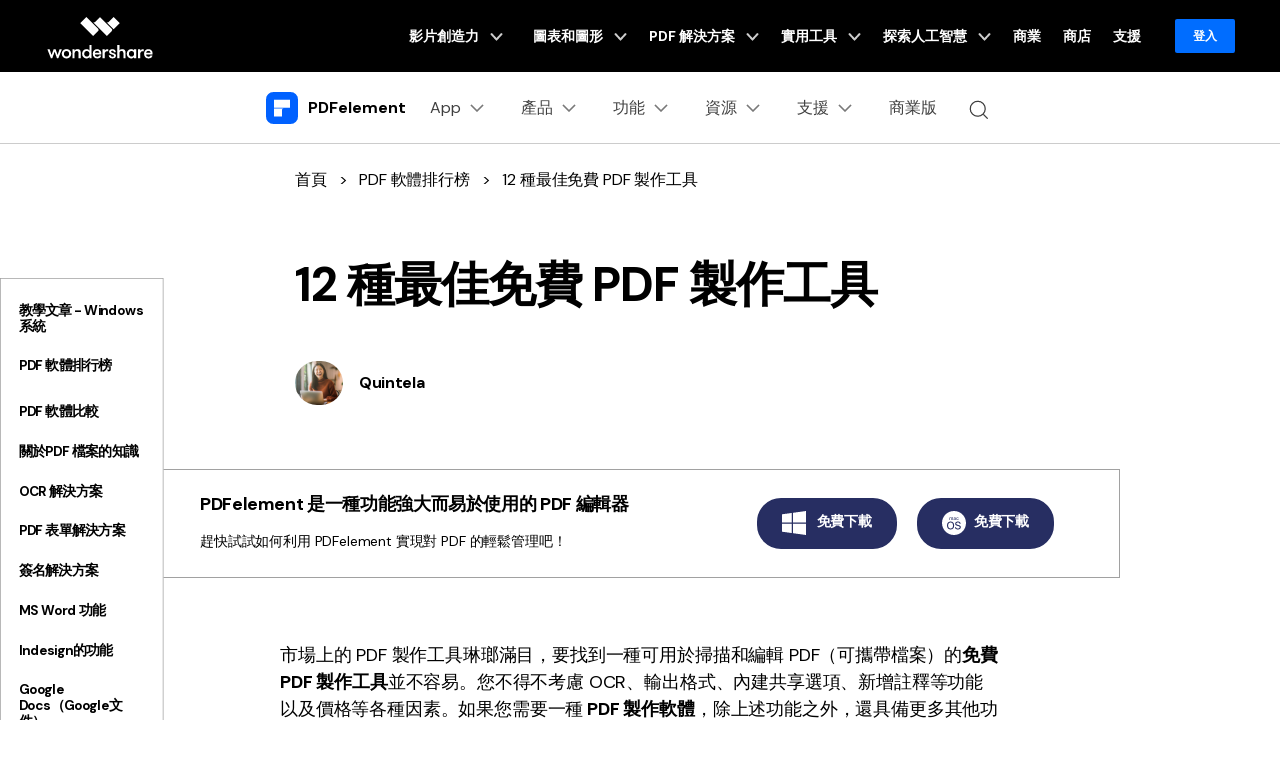

--- FILE ---
content_type: text/html
request_url: https://pdf.wondershare.tw/top-pdf-software/free-pdf-creator.html
body_size: 46027
content:
<!DOCTYPE html>
<html lang="zh-Hant">
<head> 

<!-- Google Tag Manager -->
<script>(function(w,d,s,l,i){w[l]=w[l]||[];w[l].push({'gtm.start':
new Date().getTime(),event:'gtm.js'});var f=d.getElementsByTagName(s)[0],
j=d.createElement(s),dl=l!='dataLayer'?'&l='+l:'';j.async=true;j.src=
'https://www.googletagmanager.com/gtm.js?id='+i+dl;f.parentNode.insertBefore(j,f);
})(window,document,'script','dataLayer','GTM-57FR6ZG');</script>
<!-- End Google Tag Manager -->




<meta charset="UTF-8">
<meta name="viewport" content="width=device-width,user-scalable=0,initial-scale=1,maximum-scale=1, minimum-scale=1" />
<meta name="description" content="您是否正在搜尋一種免費的 PDF 製作工具，用於掃描、編輯和共享可攜帶檔案？本指引將為您介紹 12 種實用的解決方案。" />
<title>尋找高效PDF創建工具？這裡有你想要的解決方案！</title>
<link rel="shortcut icon" href="/favicon.ico" />
<link rel="canonical" href="https://pdf.wondershare.tw/top-pdf-software/free-pdf-creator.html" />
<link rel="stylesheet" href="https://neveragain.allstatics.com/2019/assets/style/bootstrap-pdfelement.min.css" />
 
<style>
  .my-64 { margin-top: 4rem !important; margin-bottom: 4rem !important; }
  .text-underline { text-decoration: underline !important; }
  .social-share a.social-facebook:hover { color: #1877F2; }
  .social-share a.social-pinterest:hover { color: #C42027; }
  .social-share a.social-twitter:hover { color: #1D9BF0; }
  .social-share a.social-copy:hover { color: #000000; }
  .article-nav { position: absolute; width: 17%; max-width: 18.125rem; top: 6rem; left: 6rem; transition: all .4s; }
  .article-nav a { overflow: hidden; text-overflow: ellipsis; display: -webkit-box; -webkit-box-orient: vertical; -webkit-line-clamp: 1; }
  .item-recom h5 { overflow: hidden; text-overflow: ellipsis; display: -webkit-box; -webkit-box-orient: vertical; -webkit-line-clamp: 2; }
  .item-recom p { overflow: hidden; text-overflow: ellipsis; display: -webkit-box; -webkit-box-orient: vertical; -webkit-line-clamp: 1; }
  @media (min-width: 768px) {
    .container-md.px-md-3 { padding-left: 15px !important; padding-right: 15px !important; }
    .my-md-64 { margin-top: 4rem !important; margin-bottom: 4rem !important; }
  }
  @media (min-width: 2200px) {
    .article-nav { left: 13%; }
  }
  @media (max-width: 1600px) {
    .article-nav { left: 0; transform: scale(.75); transform-origin: left; top: 3rem; }
  }
  @media (max-width: 756px) {
    h1.display-3 { font-size: 2rem; }
  }
  .img-box img{max-width: 100%;height: auto;margin: 1rem auto;box-shadow: 0px 4px 16px rgba(0, 0, 0, 0.11);}
  .mobile-img-box img{max-width: 50%;height: auto;margin: 1rem auto;box-shadow: 0px 4px 16px rgba(0, 0, 0, 0.11);}
</style>

<link rel="stylesheet" href="https://www.wondershare.com/assets/ws_common.css">
<script type="text/javascript">
            var CHANNEL_ID = "1066";
            var SITE_ID = "44";
            var CMS_LANGUAGE = "tw";
            var TEMPLATE_ID = "10011137";
            var PAGE_ID = "297046";
            var TEMPLATE_MODULE = "article";
            var TEMPLATE_TYPE = "content";
</script></head>
<body data-pro="pdfelement" data-cat="template" data-nav="basic" data-sys="auto" data-dev="auto" data-tar="auto" data-lan="en">
<!-- 头部公共样式块 -->
<link rel="stylesheet" href="https://neveragain.allstatics.com/2019/assets/style/wsc-header-footer-2020.min.css" />
<link rel="stylesheet" href="https://www.wondershare.com/assets/header-footer-2021.css">
<style>
@media ((min-width: 1280px)){ 
    .wsc-header2020-navbar-nav-toggle.creativity.creativity-en {min-width: 640px;}
	.wsc-header2020-navbar-nav-toggle.diagram-grahics, .wsc-header2020-navbar-nav-toggle.diagram-graphics,.wsc-header2020-navbar-nav-toggle.utility {min-width: 400px;width:auto;}
      .wsc-header2020-navbar-nav-toggle.explore-ai {min-width: 445px;}
}
</style>
<style>
  .wsc-header2020 .wsc-header2020-dropdownMenuBody-list li a:hover { color: #0061FF; font-weight: 700; }
  .wsc-header2020 .wsc-header2020-dropdownMenuBody-list li a svg { margin-right: 8px; vertical-align: bottom; }
  .wsc-header2020 .wsc-header2020-dropdownMenuBody-subtitle { font-weight: 700; }
  .wsc-header2020 .wsc-header2020-navbarDropdown-toggle svg { transition: all .2s; }
  .wsc-header2020 .wsc-header2020-navbar-pdfelement .wsc-header2020-navbarDropdown-toggle[aria-expanded="true"], .wsc-header2020 .wsc-header2020-navbar-pdfelement .wsc-header2020-navbarDropdown-toggle:hover { color: #0061FF; }
  .wsc-header2020 .wsc-header2020-navbar-linkBtn, .wsc-header2020 .wsc-header2020-navbar-linkBtn-outline { font-weight: 700; border-radius: 20px; }
  .wsc-header2020 .wsc-header2020-navbar-pdfelement .wsc-header2020-navbar-linkBtn { background-color: #0061FF; border: 2px solid #0061FF; }
  .wsc-header2020 .wsc-header2020-navbar-pdfelement .wsc-header2020-navbar-linkBtn-outline { color: #0061FF; border: 2px solid #0061FF; }
  .wsc-header2020 .wsc-header2020-dropdownMenuBody-title[aria-expanded="true"] ~ div .wsc-header2020-dropdownMenuBody-list { display: block; }
  .wsc-header2020-navbar-main .wsc-header2020-navbar-nav .navbar-app{display:none;}
  /*底部下载露出*/
 .wsc-header2020 .wsc-header2020-online-pc-button {display: none;}
  /*底部下载露出*/
  @media(min-width:1280px) {
    .wsc-header2020 .wsc-header2020-navbarDropdown-toggle[aria-expanded="true"] svg { transform: rotate(180deg) !important; }
    .wsc-header2020 .wsc-header202004-navbar-wondershare .wsc-header2020-navbar-link svg { height: 72px; line-height: 72px; }
    .wsc-header2020 .wsc-header202004-navbar-wondershare .wsc-header2020-navbar-item { padding: 0 3px; }
    .wsc-header2020 .wsc-header2020-dropdownMenuBody-subtitle { margin-bottom: 16px; }
    .wsc-header2020 .wsc-header2020-dropdownMenuBody-item-professional { max-width: 40%; }
    .wsc-header2020 .wsc-header2020-dropdownMenuBody-item-professional .wsc-header2020-dropdownMenuBody-list { flex: 1; }
    .wsc-header2020 .wsc-header2020-dropdownMenuBody-tips { max-width: 53%; }
    .wsc-header2020 .wsc-header2020-dropdownMenuBody-tips .wsc-header2020-dropdownMenuBody-box .wsc-header2020-dropdownMenuBody-list { display: flex; }
    .wsc-header2020 .wsc-header2020-dropdownMenuBody-tips .wsc-header2020-dropdownMenuBody-box .wsc-header2020-dropdownMenuBody-list li { flex: 1; }
    .wsc-header2020 .wsc-header2020-dropdownMenuBody-item-use { max-width: 30%; }
    .wsc-header2020 .wsc-header2020-dropdownMenuBody-item-use .wsc-header2020-dropdownMenuBody-list { flex: 1; }
    /*底部下载露出*/
    .wsc-header2020 .wsc-header2020-dropdownMenu-body{padding:40px 0 96px;}
    .wsc-header2020 .wsc-header2020-online-pc-button {position: absolute;left: 0;bottom: 0;width: 100%;height: 56px;background-color: #0061FF;color: #fff;font-size: 18px;line-height: 1.56;text-decoration: none;display: flex;align-items: center;justify-content: center;font-weight: 700;transition:none;}
    .wsc-header2020 .wsc-header2020-online-pc-button span {position: relative;padding-right: 34px;}
    .wsc-header2020 .wsc-header2020-online-pc-button span::before {content: '';position: absolute;right: 0;bottom:5px;width: 21px;height: 10px;background: url("[data-uri]");}
    .wsc-header2020 .wsc-header2020-online-pc-button span::after {content: '';position: absolute;right: 5px;width: 11px;height: 16px;background: url("[data-uri]");transition: transform 0.3s ease;animation: headerArrawMoveTop 1s infinite;}
    .wsc-header2020 .wsc-header2020-online-pc-button:hover {background:linear-gradient(269.67deg, #F588FF -0.8%, rgba(0, 99, 255, 0) 26.83%),linear-gradient(269.97deg, #0061FF -2.52%, #3D87FF 100%);}

    /*.wsc-header2020 .wsc-header2020-navbar-pdfelement .wsc-header2020-navbarDropdown-menu-resource .resource-right-item{padding-bottom:96px;border-left:1px solid #ccc;}*/
    .wsc-header2020 .wsc-header2020-navbar-pdfelement .wsc-header2020-navbarDropdown-menu-resource .wsc-header2020-dropdownMenuBody-content>.wsc-header2020-dropdownMenuBody-item:last-child{padding-bottom:96px;border-left:1px solid #ccc;}
    @keyframes headerArrawMoveTop {
      0% {
          transform: translate(0,0px);
      }

      25% {
          transform: translate(0,2px);
      }

      50% {
          transform: translate(0,0px);
      }

      75% {
          transform: translate(0,-2px);
      }

      100% {
          transform: translate(0,0px);
      }
    }
    /*底部下载露出*/
  }
  @media(max-width:768px) {
    .wsc-header2020 .wsc-header2020-navbar-main .wsc-header2020-dropdownMenuBody-box { padding-top: 0; padding-bottom: 0; }
    .wsc-header2020 .wsc-header2020-dropdownMenuBody-title { margin: 0; }
  }

  .wf-inactive body, .wf-loading body, h1, h2, h3, h4, h5, h6, .h1, .h2, .h3, .h4, .h5, .h6 {
    font-family: 'DM Sans', -apple-system, blinkmacsystemfont, 'Segoe UI', roboto, 'Helvetica Neue', arial, 'Noto Sans', sans-serif, 'Apple Color Emoji', 'Segoe UI Emoji', 'Segoe UI Symbol', 'Noto Color Emoji';
  }
  main h1, main h2, main h3, main h4, main h5, main h6, main .h1, main .h2, main .h3, main .h4, main .h5, main .h6 { letter-spacing: -0.02em; }
  *[data-dev="auto"] .dev-mobile,*[data-dev="desktop"] .dev-mobile,*[data-dev="mobile"] .dev-desktop,*[data-sys="auto"] .sys-mac,*[data-sys="auto"] .sys-linux,*[data-sys="auto"] .sys-ios,*[data-sys="auto"] .sys-android,*[data-sys="auto"] .sys-other,*[data-sys="win"] .sys-mac,*[data-sys="win"] .sys-linux,*[data-sys="win"] .sys-ios,*[data-sys="win"] .sys-android,*[data-sys="win"] .sys-other,*[data-sys="mac"] .sys-win,*[data-sys="mac"] .sys-linux,*[data-sys="mac"] .sys-ios,*[data-sys="mac"] .sys-android,*[data-sys="mac"] .sys-other,*[data-sys="linux"] .sys-win,*[data-sys="linux"] .sys-mac,*[data-sys="linux"] .sys-ios,*[data-sys="linux"] .sys-android,*[data-sys="linux"] .sys-other,*[data-sys="android"] .sys-ios,*[data-sys="android"] .sys-win,*[data-sys="android"] .sys-mac,*[data-sys="android"] .sys-linux,*[data-sys="android"] .sys-other,*[data-sys="ios"] .sys-android,*[data-sys="ios"] .sys-win,*[data-sys="ios"] .sys-mac,*[data-sys="ios"] .sys-linux,*[data-sys="ios"] .sys-other,*[data-sys="other"] .sys-win,*[data-sys="other"] .sys-mac,*[data-sys="other"] .sys-linux,*[data-sys="other"] .sys-ios,*[data-sys="other"] .sys-android,*[data-tar="auto"] .tar-alt,*[data-tar="nor"] .tar-alt,*[data-tar="alt"] .tar-nor,.parameter{display:none!important;margin:0!important}
  /* 新vis */
  .btn { border-radius: 1.5rem; }
  .btn-lg { border-radius: 2rem; }
  .text-action { color: #0061FF !important; }
  .btn-action { border-color: #0061FF; background-color: #0061FF; }
  .btn-outline-action { border-color: #0061FF; color: #0061FF; }
  .text-black-1 { color: #2C2C2C; }
  #wsc-plugin-gotop .wsc-gotop { background: #0061FF !important; }
  .wsc-main { padding-left: 12px; padding-right: 12px; }
  @media (min-width: 768px) {
    .wsc-main { padding-left: 16px; padding-right: 16px; }
  }
  @media (min-width: 1280px) {
    .wsc-main { padding-left: 24px; padding-right: 24px; }
    /*二维码下载*/
  	.wsc-header2020-navbar-main .wsc-header2020-navbar-nav .navbar-app {position: relative;display: block;}
  	.wsc-header2020-navbar-main .wsc-header2020-navbar-nav .navbar-app .wsc-header2020-navbarDropdown-toggle::before {display: none;}
  	.wsc-header2020-navbar-main .wsc-header2020-navbar-nav .navbar-app .wsc-header2020-navbarDropdown-toggle:hover~.nav-app-wrapper {opacity: 1;}
  	.wsc-header2020-navbar-main .wsc-header2020-navbar-nav .navbar-app .nav-app-wrapper {position: absolute;left: 50%;bottom: -12px;transform: translate(-50%,100%);background-color: #fff;padding: 10px 10px 16px 10px;width: 220px;border-radius: 0 0 10px 10px;pointer-events: initial;text-align: center;opacity: 0;box-shadow: 4px 10px 16px 0px #0000000D;pointer-events:none;}: 10px 10px 16px 10px;width: 220px;border-radius: 0 0 10px 10px;pointer-events: initial;text-align: center;opacity: 0;box-shadow: 4px 10px 16px 0px #0000000D;}
  	.wsc-header2020-navbar-main .wsc-header2020-navbar-nav .navbar-app .nav-app-wrapper .app-qrcode img {max-width: 100%;height: auto;}
  	.wsc-header2020-navbar-main .wsc-header2020-navbar-nav .navbar-app .nav-app-wrapper .app-desc {padding-left:8px;font-size: 16px;font-weight: 700;line-height: 1.5;color: #000;white-space:wrap;text-align:center;}
    .wsc-header2020 .navbar-app .wsc-header2020-navbarDropdown-toggle[aria-expanded="true"] svg{transform: rotate(0) !important}

  }
  @media (min-width: 1600px) {
    .wsc-main { padding-left: 64px; padding-right: 64px; }
  }
  }

    .animated-text {
    font-weight: 800;
    animation: colorChange 3s infinite; /*设置动画时长为3秒并无限循环 */
  }

  @keyframes colorChange {
    0%, 25% {
      color: #D62E36; /* 红色持续时间更长 */
    }
    50% {
      color: #FFA500; /* 渐变到橙色 */
    }
    100% {
      color: #008000; /* 最终颜色为绿色 */
    }
  }
</style>
<!--<div class="text-left d-sm-none d-block">
  <div class="appbox" style="background: #F7F7F7; padding: 8px 16px;">
    <div class="d-flex align-items-center justify-content-between">
      <div class="d-flex align-items-center">
        <i onclick="document.querySelector('.appbox').style.display = 'none'" style="margin-right: 10px;">
          <svg class="wsc-svg-symbol-close" xmlns="http://www.w3.org/2000/svg" viewBox="0 0 32 32" width="12" height="12" fill="none" stroke="#5a5b64" stroke-linecap="butt" stroke-linejoin="bevel" stroke-width="2">
            <path d="M2 30 L30 2 M30 30 L2 2"></path>
          </svg>
        </i>
        <div class="d-flex align-items-center">
          <img src="https://neveragain.allstatics.com/2019/assets/icon/logo/pdfelement-square.svg" alt="PDFelement" width="34" height="34" style="margin-right: 7px;">
          <div>
            <div style="color: #000000; font-size: 14px; font-weight: bold; line-height: 1; margin-bottom: 2px;">應用程式名稱</div>
            <div class="sys-ios" style="color: #848489; font-size: 12px; line-height: 1;">在 AppStore 應用程式中開啟</div>
            <div class="sys-android" style="color: #848489; font-size: 12px; line-height: 1;">在 Google Play 應用程式中開啟</div>
          </div>
        </div>
      </div>
      <a href="https://apps.apple.com/app/apple-store/id1516765045?pt=169436&ct=mobile-header&mt=8" class="sys-ios" style="text-decoration: none; padding: 6px 12px; background: #0061FF; color: #FFFFFF; font-size: 12px; font-weight: bold; line-height: 1; border-radius: 40px;">開啟</a>
      <a href="https://play.google.com/store/apps/details?id=com.wondershare.pdfelement&referrer=utm_source%3Dwspe-mobile-header" class="sys-android" style="text-decoration: none; padding: 6px 12px; background: #0061FF; color: #FFFFFF; font-size: 12px; font-weight: bold; line-height: 1; border-radius: 40px;">開啟</a>
    </div>
  </div>
</div>-->
<div class="d-md-none b-downloadbox sys-mobile" style="position: fixed;background: #fff;bottom: 0;left: 0;width: 100%;z-index: 9;">
  <div class="container py-3 pr-3 pl-0">
    <div class="d-flex align-items-center">
      <div style="width: 38px;line-height: 40px;text-align: center;" onclick="$('.b-downloadbox').hide()">
        <svg t="1650618211451" class="icon" viewBox="0 0 1024 1024" version="1.1" xmlns="http://www.w3.org/2000/svg"
          p-id="2004" width="10" height="10">
          <path d="M512 456.310154L94.247385 38.557538a39.542154 39.542154 0 0 0-55.689847 0 39.266462 39.266462 0 0 0 0 55.689847L456.310154 512 38.557538 929.752615a39.542154 39.542154 0 0 0 0 55.689847 39.266462 39.266462 0 0 0 55.689847 0L512 567.689846l417.752615 417.752616c15.163077 15.163077 40.290462 15.36 55.689847 0a39.266462 39.266462 0 0 0 0-55.689847L567.689846 512 985.442462 94.247385a39.542154 39.542154 0 0 0 0-55.689847 39.266462 39.266462 0 0 0-55.689847 0L512 456.310154z" p-id="2005" fill="#666666"></path>
        </svg>
      </div>
      <a class="d-block sys-ios ml-2" href="https://app.adjust.com/1i5jrqew_1iwq94dz" rel="nofollow" target="_blank" style="text-decoration: none;color: #000000;width: calc(100% - 68px);">
      <div class="d-flex align-items-center text-left"> <i class="d-inline-block"> <img loading="lazy" class="img-fluid" src="https://neveragain.allstatics.com/2019/assets/icon/logo/pdfelement-square.svg" alt="logo" style="width: 40px"> </i>
        <div class="ml-2">
          <h6 class="mb-0 mt-1 font-size-small font-weight-bold">PDFelement - 全能PDF編輯器</h6>
          <p class="mb-0 font-size-small text-gray-8 mt-2">從App Store下載</p>
        </div>
      </div>
      </a> <a href="https://app.adjust.com/1i5jrqew_1iwq94dz" rel="nofollow" target="_blank" class="sys-ios" style="text-decoration: none; padding: 6px 12px; background: #0061FF; color: #FFFFFF; font-size: 12px; font-weight: bold; line-height: 1.5; border-radius: 40px; min-width: 80px; text-align: center;">開啟</a> <a class="d-block sys-android ml-2" href="https://app.adjust.com/1i5jrqew_1iwq94dz"
        rel="nofollow" target="_blank" style="text-decoration: none;color: #000000;width: calc(100% - 68px);">
      <div class="d-flex align-items-center text-left"> <i class="d-inline-block"> <img loading="lazy" class="img-fluid" src="https://neveragain.allstatics.com/2019/assets/icon/logo/pdfelement-square.svg" alt="logo" style="width: 40px"> </i>
        <div class="ml-2">
          <h6 class="mb-0 mt-1 font-size-small font-weight-bold">PDFelement - 全能PDF編輯器</h6>
          <p class="mb-0 font-size-small text-gray-8 mt-2">從Google Play下載</p>
        </div>
      </div>
      </a> <a href="https://app.adjust.com/1i5jrqew_1iwq94dz" class="sys-android" rel="nofollow" target="_blank" style="text-decoration: none; padding: 6px 12px; background: #0061FF; color: #FFFFFF; font-size: 12px; font-weight: bold; line-height: 1.5; border-radius: 40px; min-width: 80px; text-align: center;">開啟</a> </div>
  </div>
</div>


<header class="wsc-header2020">
  <!--营销banner位置：2025年春季促销-->
  <!--<div data-toggle="adnew" data-link-win="https://pdf.wondershare.tw/store/windows-individuals.html" data-link-mac="https://pdf.wondershare.tw/store/mac-individuals.html" data-link-mobile="https://pdf.wondershare.tw/store/windows-individuals.html" data-image-bottom="https://pdf.wondershare.tw/pdfelement/images2025/page/sale/618/footer_desktop_618.png" data-image-right="https://pdf.wondershare.tw/pdfelement/images2025/page/sale/618/footer_left_618.png" data-image-mobile="https://pdf.wondershare.tw/pdfelement/images2025/page/sale/618/footer_mobile_618.png" ></div>-->
<!--<style>
    .adBanner-content{position: fixed;bottom:0;left:0;z-index:100;transition:transform .3s;}
    .adBanner-close{position: absolute;top:50%;right:30px;transform: translateY(-50%);}
</style>
<div class="d-md-none d-block">
    <a href="https://pdf.wondershare.tw/store/windows-individuals.html" target="_blank">
        <img src="https://pdf.wondershare.tw/pdfelement/images2022/activity/bottom-banner-mobile.png" alt="广告" class="w-100">
    </a>
</div>
<div class="adBanner-ceng d-md-block d-none">
    <div class="adBanner-content w-100">
        <span class="with-hand adBanner-close">
            <svg width="32" height="32" viewBox="0 0 32 32" fill="none" xmlns="http://www.w3.org/2000/svg">
                <g opacity="0.5">
                <path d="M24 8L8 24" stroke="white" stroke-width="2" stroke-linecap="round" stroke-linejoin="round"/>
                <path d="M8 8L24 24" stroke="white" stroke-width="2" stroke-linecap="round" stroke-linejoin="round"/>
                </g>
            </svg>
        </span>
        <a href="https://pdf.wondershare.tw/store/windows-individuals.html" target="_blank" class="d-block">
            <img src="https://pdf.wondershare.tw/pdfelement/images2022/activity/bottom-banner.png" alt="广告" class="w-100">
        </a>
    </div>
</div>-->
<script>
    (function(){
        var container = document.querySelector('.adBanner-content'),
        closeBtn = document.querySelector('.adBanner-close'),
        cengBox = document.querySelector('.adBanner-ceng')
        window.addEventListener('scroll', function(){
            var pageBottom = window.innerHeight + document.scrollingElement.scrollTop;
            if (pageBottom >= document.body.offsetHeight) {
              container.style.transform = 'translateY(100%)'
            } else {
              container.style.transform = 'translateY(0)'
            }
        })
        closeBtn.addEventListener('click',function(){
            cengBox.remove()
        })
    })()
</script>
  <nav class="wsc-header2020-navbar-master wsc-header202004-navbar-wondershare">
    <div class="wsc-header2020-container">
      <div class="wsc-header2020-navbar-content">
        <div class="wsc-header2020-navbar-brand">
          <a href="https://www.wondershare.tw/"><span style="display: none">Wondershare</span></a>
        </div>

        <button class="wsc-header2020-navbar-collapse-toggle" type="button" aria-expanded="false">
          <svg class="wsc-header2020-navbar-collapse-toggle-icon" width="24" height="24" viewBox="0 0 24 24" fill="none" xmlns="https://www.w3.org/2000/svg">
            <path d="M4 6H20M20 12L4 12M20 18H4" stroke="white" stroke-width="1.5"></path>
          </svg>
          <svg class="wsc-header2020-navbar-collapse-toggle-icon-close" width="24" height="24" viewBox="0 0 24 24" fill="none" xmlns="https://www.w3.org/2000/svg">
            <path d="M18 18L12 12M6 6L12 12M18 6L12 12M6 18L12 12" stroke="white" stroke-width="1.5"></path>
          </svg>
        </button>
        <div class="wsc-header2020-navbar-collapse">
          <ul class="wsc-header2020-navbar-nav active_menu">
            <!-- 一级导航头部公共块 -->
            <li class="wsc-header2020-navbar-item with-toggle">
  <a href="javascript:" class="wsc-header2020-navbar-link active_menu_a">
    影片創造力
    <svg class="ml-2" width="13" height="9" viewBox="0 0 13 9" fill="none" xmlns="https://www.w3.org/2000/svg">
      <path d="M12 1L6.5 7L1 1" stroke="currentColor" stroke-width="2"></path>
    </svg>
  </a>
  <div class="wsc-header2020-navbar-nav-toggle creativity creativity-en">
    <div class="row no-gutters px-4">
      <div class="left border-control">
        <div class="mb-4 font-size-small">AIGC數字創意丨影片創造力產品</div>
        <a href="https://filmora.wondershare.tw/" target="_blank" class="d-flex align-items-center mb-4">
          <img src="https://neveragain.allstatics.com/2019/assets/icon/logo/filmora-square.svg" alt="wondershare filmora logo" />
          <div class="pl-2">
            <strong class="text-black">Filmora</strong>
            <div class="font-size-small">直觀的影片編輯。</div>
          </div>
        </a>
        <a href="https://democreator.wondershare.com/tw/" target="_blank" class="d-flex align-items-center mb-4">
          <img src="https://neveragain.allstatics.com/2019/assets/icon/logo/democreator-square.svg" alt="wondershare democreator logo" />
          <div class="pl-2">
            <strong class="text-black">DemoCreator</strong>
            <div class="font-size-small">高效教程的影片製作工具。</div>
          </div>
        </a>
        <a href="https://videoconverter.wondershare.com/tw/" target="_blank" class="d-flex align-items-center mb-4">
          <img src="https://neveragain.allstatics.com/2019/assets/icon/logo/uniconverter-square.svg" alt="wondershare uniconverter logo" />
          <div class="pl-2">
            <strong class="text-black">UniConverter</strong>
            <div class="font-size-small">高速媒體轉換。</div>
          </div>
        </a>
        <a href="https://virbo.wondershare.tw/" target="_blank" class="d-flex align-items-center mb-4">
          <img src="https://neveragain.allstatics.com/2019/assets/icon/logo/virbo-square.svg" alt="wondershare virbo logo" />
          <div class="pl-2">
            <strong class="text-black">Virbo</strong>
            <div class="font-size-small">强大的人工智能视频生成器。</div>
          </div>
        </a>
        <!--<a href="https://presentory.wondershare.com/" target="_blank" class="d-flex align-items-center mb-4">-->
        <!-- <img src="https://neveragain.allstatics.com/2019/assets/icon/logo/presentory-square.svg" alt="wondershare presentory logo" />-->
        <!-- <div class="pl-2">-->
        <!-- <strong class="text-black">Presentory</strong>-->
        <!-- <div class="font-size-small">AI视频演示制作者。</div>-->
        <!-- </div>-->
        <!--</a>-->
        <a href="https://www.wondershare.tw/shop/individuals.html#creativity" target="_blank" class="vap-btn mt-2">檢視所有產品</a>
      </div>
      <div class="right">
        <div class="mt-lg-0 my-4 font-size-small">探索</div>
        <ul class="list-unstyled explore">
          <li>
            <a href="https://www.wondershare.tw/products-solutions/digital-creativity/" target="_blank" class="text-black">概觀</a>
          </li>
          <li>
            <a href="https://www.wondershare.tw/products-solutions/digital-creativity/video.html" target="_blank" class="text-black">影片</a>
          </li>
          <li>
            <a href="https://www.wondershare.tw/products-solutions/digital-creativity/photo.html" target="_blank" class="text-black">照片</a>
          </li>
          <li>
            <a href="https://www.wondershare.tw/creative-center.html" target="_blank" class="text-black">創意中心</a>
          </li>
        </ul>
      </div>
    </div>
  </div>
</li>
<li class="wsc-header2020-navbar-item with-toggle">
  <a href="javascript:" class="wsc-header2020-navbar-link active_menu_a">
    圖表和圖形
    <svg class="ml-2" width="13" height="9" viewBox="0 0 13 9" fill="none" xmlns="https://www.w3.org/2000/svg">
      <path d="M12 1L6.5 7L1 1" stroke="currentColor" stroke-width="2"></path>
    </svg>
  </a>
  <div class="wsc-header2020-navbar-nav-toggle diagram-grahics">
    <div class="row no-gutters px-4">
      <div class="left">
        <div class="mb-4 font-size-small">AIGC數字創意丨圖表和圖形產品</div>
        <a href="https://edrawsoft.wondershare.tw/edraw-max/" target="_blank" class="d-flex align-items-center mb-4">
          <img src="https://neveragain.allstatics.com/2019/assets/icon/logo/edraw-max-square.svg" width="40" height="40" alt="wondershare edrawmax logo" />
          <div class="pl-2">
            <strong class="text-black">EdrawMax</strong>
            <div class="font-size-small">簡單的圖表製作。</div>
          </div>
        </a>
        <a href="https://edrawsoft.wondershare.tw/edrawmind/" target="_blank" class="d-flex align-items-center mb-4">
          <img src="https://neveragain.allstatics.com/2019/assets/icon/logo/edraw-mindmaster-square.svg" alt="wondershare EdrawMind logo" />
          <div class="pl-2">
            <strong class="text-black">EdrawMind</strong>
            <div class="font-size-small">協作的心智圖製作。</div>
          </div>
        </a>
        <a href="https://edrawsoft.wondershare.tw/edraw-project/" target="_blank" class="d-flex align-items-center mb-4">
          <img src="https://neveragain.allstatics.com/2019/assets/icon/logo/edraw-project-square.svg" width="40" height="40" alt="wondershare edrawproj logo" />
          <div class="pl-2">
            <strong class="text-black">EdrawProj</strong>
            <div class="font-size-small">專業的甘特圖工具。</div>
          </div>
        </a>
        <!--<a href="https://mockitt.wondershare.com/home.html" target="_blank" class="d-flex align-items-center mb-4">
          <img src="https://neveragain.allstatics.com/2019/assets/icon/logo/mockitt-square.svg" width="40" height="40" alt="wondershare edrawproj logo" />
          <div class="pl-2">
            <strong class="text-black">Mockitt</strong>
            <div class="font-size-small">線上設計、原型製作和協作。</div>
          </div>
        </a>-->
        <a href="https://www.wondershare.tw/shop/individuals.html#graphic" target="_blank" class="vap-btn mt-2">檢視所有產品</a>
      </div>
    </div>
  </div>
</li>
<li class="wsc-header2020-navbar-item with-toggle">
  <a href="javascript:" class="wsc-header2020-navbar-link active_menu_a">
    PDF 解決方案
    <svg class="ml-2" width="13" height="9" viewBox="0 0 13 9" fill="none" xmlns="https://www.w3.org/2000/svg">
      <path d="M12 1L6.5 7L1 1" stroke="currentColor" stroke-width="2"></path>
    </svg>
  </a>
  <div class="wsc-header2020-navbar-nav-toggle pdf">
    <div class="row no-gutters px-4">
      <div class="left">
        <div class="mb-4 font-size-small">AIGC數字創意丨PDF 解決方案產品</div>
        <a href="https://pdf.wondershare.tw/" target="_blank" class="d-flex align-items-center mb-4">
          <img src="https://neveragain.allstatics.com/2019/assets/icon/logo/pdfelement-square.svg" alt="wondershare pdfelement logo" />
          <div class="pl-2">
            <strong class="text-black">PDFelement</strong>
            <div class="font-size-small">PDF 建立及編輯。</div>
          </div>
        </a>
        <a href="https://pdf.wondershare.tw/document-cloud/" target="_blank" class="d-flex align-items-center mb-4">
          <img src="https://neveragain.allstatics.com/2019/assets/icon/logo/document-cloud-square.svg" alt="wondershare document cloud logo" />
          <div class="pl-2">
            <strong class="text-black">Document Cloud</strong>
            <div class="font-size-small">雲端型文件管理。</div>
          </div>
        </a>
        <a href="https://pdf.wondershare.com/pdf-reader.html" target="_blank" class="d-flex align-items-center mb-4">
          <img src="https://neveragain.allstatics.com/2019/assets/icon/logo/pdfelement-reader-square.svg" alt="wondershare pdf reader logo" />
          <div class="pl-2">
            <strong class="text-black">PDF 閲讀器</strong>
            <div class="font-size-small">簡單免費的 PDF 閲讀功能。</div>
          </div>
        </a>
        <a href="https://www.hipdf.com/" target="_blank" class="d-flex align-items-center mb-4">
          <img src="https://neveragain.allstatics.com/2019/assets/icon/logo/hipdf-square.svg" alt="wondershare pdf reader logo" />
          <div class="pl-2">
            <strong class="text-black">HiPDF</strong>
            <div class="font-size-small">免費的多合一線上 PDF 工具。</div>
          </div>
        </a>
        <a href="https://www.wondershare.tw/shop/individuals.html#document" target="_blank" class="vap-btn mt-2">檢視所有產品</a>
      </div>
    </div>
  </div>
</li>
<li class="wsc-header2020-navbar-item with-toggle">
  <a href="javascript:" class="wsc-header2020-navbar-link active_menu_a">
    實用工具
    <svg class="ml-2" width="13" height="9" viewBox="0 0 13 9" fill="none" xmlns="https://www.w3.org/2000/svg">
      <path d="M12 1L6.5 7L1 1" stroke="currentColor" stroke-width="2"></path>
    </svg>
  </a>
  <div class="wsc-header2020-navbar-nav-toggle utility">
    <div class="row no-gutters px-4">
      <div class="left">
        <div class="mb-4 font-size-small">實用工具產品</div>
        <a href="https://recoverit.wondershare.com/tw/" target="_blank" class="d-flex align-items-center mb-4">
          <img src="https://neveragain.allstatics.com/2019/assets/icon/logo/recoverit-square.svg" alt="wondershare recoverit logo" />
          <div class="pl-2">
            <strong class="text-black">Recoverit</strong>
            <div class="font-size-small">遺失檔案復原。</div>
          </div>
        </a>
        <a href="https://repairit.wondershare.com/" target="_blank" class="d-flex align-items-center mb-4">
          <img src="https://neveragain.allstatics.com/2019/assets/icon/logo/repairit-square.svg" alt="wondershare repairit logo" />
          <div class="pl-2">
            <strong class="text-black">Repairit</strong>
            <div class="font-size-small">修復損壞的影片、照片等。</div>
          </div>
        </a>
        <a href="https://drfone.wondershare.com/" target="_blank" class="d-flex align-items-center mb-4">
          <img src="https://neveragain.allstatics.com/2019/assets/icon/logo/drfone-square.svg" alt="wondershare drfone logo" />
          <div class="pl-2">
            <strong class="text-black">Dr.Fone</strong>
            <div class="font-size-small">行動裝置管理</div>
          </div>
        </a>
        <a href="https://mobiletrans.wondershare.com/" target="_blank" class="d-flex align-items-center mb-4">
          <img src="https://neveragain.allstatics.com/2019/assets/icon/logo/mobiletrans-square.svg" alt="wondershare mobiletrans logo" />
          <div class="pl-2">
            <strong class="text-black">MobileTrans</strong>
            <div class="font-size-small">行動資料傳輸。</div>
          </div>
        </a>
        <a href="https://famisafe.wondershare.com/" target="_blank" class="d-flex align-items-center mb-4">
          <img src="https://neveragain.allstatics.com/2019/assets/icon/logo/famisafe-square.svg" alt="wondershare famisafe logo" />
          <div class="pl-2">
            <strong class="text-black">FamiSafe</strong>
            <div class="font-size-small">家長監控app</div>
          </div>
        </a>
        <a href="https://www.wondershare.tw/shop/individuals.html#utility" target="_blank" class="vap-btn mt-2">檢視所有產品</a>
      </div>
    </div>
  </div>
</li>
<li class="wsc-header2020-navbar-item with-toggle">
  <a href="javascript:" class="wsc-header2020-navbar-link active_menu_a">
    探索人工智慧
    <svg class="ml-2" width="13" height="9" viewBox="0 0 13 9" fill="none" xmlns="https://www.w3.org/2000/svg">
      <path d="M12 1L6.5 7L1 1" stroke="currentColor" stroke-width="2"></path>
    </svg>
  </a>
  <div class="wsc-header2020-navbar-nav-toggle explore-ai">
    <div class="row no-gutters px-4">
      <div class="left border-control">
        <div class="mb-4 font-size-small">人工智慧解決方案</div>
        <a href="https://www.wondershare.com/ai-solutions/marketing.html" target="_blank" class="d-flex align-items-center mb-4">
          <strong class="text-black font-size-small">行銷</strong>
        </a>
        <a href="https://www.wondershare.com/ai-solutions/social-media.html" target="_blank" class="d-flex align-items-center mb-4">
          <strong class="text-black font-size-small">社群媒體</strong>
        </a>
        <a href="https://www.wondershare.com/ai-solutions/education.html" target="_blank" class="d-flex align-items-center mb-4">
          <strong class="text-black font-size-small">教育</strong>
        </a>
        <a href="https://www.wondershare.com/ai-solutions/business.html" target="_blank" class="d-flex align-items-center">
          <strong class="text-black font-size-small">商業</strong>
        </a>
      </div>
      <div class="right">
        <div class="mt-lg-0 my-4 font-size-small">資源</div>
        <a href="https://www.wondershare.com/ai.html" target="_blank" class="d-flex align-items-center mb-4">
          <strong class="text-black font-size-small">人工智慧工具</strong>
        </a>
        <a href="https://www.wondershare.com/ai-newsroom.html" target="_blank" class="d-flex align-items-center mb-4">
          <strong class="text-black font-size-small">人工智慧新聞室</strong>
        </a>
      </div>
    </div>
  </div>
</li>
<li class="wsc-header2020-navbar-item">
  <a href="https://www.wondershare.tw/business/enterprise.html" class="wsc-header2020-navbar-link active_menu_a" target="_blank">商業</a>
</li>
<li class="wsc-header2020-navbar-item">
  <a href="https://www.wondershare.tw/shop/individuals.html" class="wsc-header2020-navbar-link active_menu_a" target="_blank">商店</a>
</li>
<li class="wsc-header2020-navbar-item">
  <a href="https://support.wondershare.tw/" class="wsc-header2020-navbar-link active_menu_a" target="_blank">支援</a>
</li>
            <li class="wsc-header2020-navbar-item wondershare-user-panel log-out">
              <a data-href="https://accounts.wondershare.tw" data-source="5" class="wsc-header2020-navbar-linkBtn login-link" style="background-color: #006dff; color: #fff; font-weight: 600; border-radius: 4px">登入</a>
            </li>
            <li class="wsc-header2020-navbar-item wondershare-user-panel log-in">
              <img class="avatar" src="https://images.wondershare.com/images2020/avatar-default.png" width="30" height="30" alt="虛擬人偶" />

              <div class="ws-user-panel-dropdown">
                <span class="ws-dropdown-item account_name"></span>
                <a class="ws-dropdown-item account_url">帳戶中心</a>
                <a class="ws-dropdown-item account_url_sign_out">登出</a>
              </div>
            </li>
          </ul>
        </div>
      </div>
    </div>
  </nav>

  <nav class="wsc-header2020-navbar-main wsc-header2020-navbar-pdfelement">
    <div class="wsc-header2020-container">
      <div class="wsc-header2020-navbar-content">
        <div class="wsc-header2020-navbar-brand">
          <a href="https://pdf.wondershare.tw/">
            <img src="https://neveragain.allstatics.com/2019/assets/icon/logo/pdfelement-square.svg" alt="PDFelement" />
            <strong style="padding-left: 6px; font-size: 16px; vertical-align: middle">PDFelement</strong>
          </a>
        </div>
        <button class="wsc-header2020-navbar-collapse-toggle" type="button" aria-expanded="false">
          <svg class="wsc-header2020-navbar-collapse-toggle-icon" width="24" height="24" viewBox="0 0 24 24" fill="none" xmlns="https://www.w3.org/2000/svg">
            <path d="M6 9L12 15L18 9" stroke="black" stroke-width="1.5"></path>
          </svg>
          <svg class="wsc-header2020-navbar-collapse-toggle-icon-close" width="24" height="24" viewBox="0 0 24 24" fill="none" xmlns="https://www.w3.org/2000/svg">
            <path d="M6 15L12 9L18 15" stroke="black" stroke-width="1.5" />
          </svg>
        </button>
        <div class="wsc-header2020-navbar-collapse">
          <ul class="wsc-header2020-navbar-nav">
            <!--二维码下载-->
						<li class="wsc-header2020-navbar-dropdown navbar-app">
              <nav class="wsc-header2020-navbarDropdown-toggle" aria-expanded="false">
								<span>App</span>
								<div class="wsc-header2020-dropdown-icon">
									<svg width="24" height="24" viewBox="0 0 24 24" fill="none" xmlns="https://www.w3.org/2000/svg">
										<path d="M6 9L12 15L18 9" stroke="black" stroke-width="1.5" />
									</svg>
								</div>
              </nav>
							<div class="nav-app-wrapper">
								<div class="app-qrcode"><img src="https://images.wondershare.com/pdfelement/images2024/mobile-app/pdfelement-ios-android-qr-code-article-adjust.png" alt="pdfelement-banner-qrcode"></div>
								<div class="app-desc">掃描下載－隨時編輯 PDF！</div>
							</div>
            </li>
            <!--二维码下载结束-->
            <li class="wsc-header2020-navbar-dropdown">
              <nav class="wsc-header2020-navbarDropdown-toggle" aria-expanded="false">
                <span>產品</span>
                <div class="wsc-header2020-dropdown-icon">
                  <svg width="24" height="24" viewBox="0 0 24 24" fill="none" xmlns="https://www.w3.org/2000/svg">
                    <path d="M6 9L12 15L18 9" stroke="black" stroke-width="1.5" />
                  </svg>
                </div>
              </nav>
              <div class="wsc-header2020-navbarDropdown-menu">
                <div class="wsc-header2020-container">
                  <div class="wsc-header2020-dropdownMenu-content">
                    <div class="wsc-header2020-dropdownMenu-body">
                      <div class="wsc-header2020-dropdownMenuBody-content">
                        <div class="wsc-header2020-dropdownMenuBody-item">
                          <div class="wsc-header2020-dropdownMenuBody-box">
                            <h6 class="wsc-header2020-dropdownMenuBody-subtitle">桌面版</h6>
                            <nav class="wsc-header2020-dropdownMenuBody-title wsc-header2020-mobile-show" aria-expanded="true"></nav>
                            <ul class="wsc-header2020-dropdownMenuBody-list">
                              <li>
                                <a href="https://pdf.wondershare.tw/">
                                  <svg class="wsc-svg-brand-windows" width="24" height="24" viewBox="0 0 24 24" fill="none" xmlns="http://www.w3.org/2000/svg">
                                    <path d="M11.1737 11.6417H21V3L11.1737 4.37264V11.6417Z" fill="currentColor"/>
                                    <path d="M10.4746 11.6419V4.47032L3 5.51549V11.6419H10.4746Z" fill="currentColor"/>
                                    <path d="M11.1737 12.3402V19.629L21 21V12.3402H11.1737Z" fill="currentColor"/>
                                    <path d="M10.4746 12.3402H3V18.4887L10.4746 19.5315V12.3402Z" fill="currentColor"/>
                                  </svg>
                                  Windows 版 PDFelement
                                </a>
                              </li>
                              <li>
                                <a href="https://pdf.wondershare.tw/pdfelement-mac.html">
                                  <svg class="wsc-svg-brand-macos" width="24" height="24" viewBox="0 0 24 24" fill="none" xmlns="http://www.w3.org/2000/svg">
                                    <path d="M12.9069 8.97166V8.82333L12.4459 8.85499C12.3153 8.86323 12.2173 8.89099 12.1514 8.93783C12.0854 8.98511 12.0525 9.0506 12.0525 9.13431C12.0525 9.21586 12.085 9.28092 12.1505 9.32906C12.2156 9.37764 12.3032 9.40149 12.4125 9.40149C12.4823 9.40149 12.5478 9.39065 12.6081 9.3694C12.6684 9.34814 12.7213 9.31822 12.7655 9.28005C12.8098 9.24231 12.8445 9.19721 12.8692 9.14472C12.8944 9.09224 12.9069 9.03455 12.9069 8.97166ZM12 3C6.97778 3 3 6.97778 3 12C3 17.0227 6.97778 21 12 21C17.0222 21 21 17.0227 21 12C21 6.97778 17.0227 3 12 3ZM13.7471 8.33451C13.7896 8.21523 13.8494 8.11287 13.9271 8.02786C14.0047 7.94284 14.098 7.87735 14.2073 7.83137C14.3166 7.7854 14.4385 7.76241 14.5725 7.76241C14.6935 7.76241 14.8028 7.78063 14.9 7.81663C14.9975 7.85263 15.0808 7.90121 15.1507 7.96236C15.2205 8.02352 15.276 8.09465 15.3168 8.17619C15.3575 8.25774 15.3818 8.34405 15.3901 8.4347H15.0288C15.0197 8.38482 15.0032 8.33798 14.9798 8.29504C14.9563 8.2521 14.9255 8.2148 14.8874 8.18313C14.8488 8.15147 14.8037 8.12675 14.752 8.10896C14.7 8.09075 14.6419 8.08207 14.5764 8.08207C14.4996 8.08207 14.4298 8.09769 14.3678 8.12848C14.3053 8.15928 14.252 8.20308 14.2077 8.25947C14.1635 8.31586 14.1292 8.38482 14.1049 8.46549C14.0802 8.5466 14.068 8.63639 14.068 8.73528C14.068 8.83764 14.0802 8.92959 14.1049 9.01027C14.1292 9.09137 14.1639 9.15947 14.209 9.21542C14.2537 9.27137 14.3079 9.31431 14.3708 9.34381C14.4337 9.3733 14.5031 9.38848 14.5786 9.38848C14.7022 9.38848 14.8028 9.35942 14.8809 9.3013C14.9589 9.24318 15.0093 9.15817 15.0327 9.04627H15.3944C15.384 9.14516 15.3567 9.23537 15.3124 9.31692C15.2682 9.39846 15.2109 9.46786 15.1407 9.52554C15.07 9.58323 14.9871 9.6279 14.8917 9.65913C14.7963 9.69036 14.6913 9.70641 14.5773 9.70641C14.4419 9.70641 14.32 9.68386 14.2103 9.63918C14.101 9.59451 14.0069 9.52988 13.9288 9.44617C13.8507 9.36246 13.7905 9.26053 13.748 9.14039C13.7054 9.02024 13.6842 8.88535 13.6842 8.73484C13.6833 8.58781 13.7046 8.45422 13.7471 8.33451ZM8.60602 7.78713H8.96776V8.10853H8.9747C8.99682 8.05518 9.02588 8.00704 9.06145 7.9654C9.09701 7.92333 9.13778 7.88776 9.18463 7.85783C9.23104 7.8279 9.28265 7.80535 9.33817 7.78973C9.39412 7.77412 9.45311 7.76631 9.5147 7.76631C9.64742 7.76631 9.75976 7.79798 9.85084 7.8613C9.94236 7.92463 10.0074 8.01571 10.0456 8.13455H10.0547C10.079 8.0773 10.1111 8.02612 10.1506 7.98101C10.19 7.9359 10.2356 7.89687 10.2867 7.86477C10.3379 7.83267 10.3943 7.80839 10.4555 7.79147C10.5166 7.77455 10.5808 7.76631 10.6485 7.76631C10.7417 7.76631 10.8263 7.78106 10.9027 7.81099C10.979 7.84092 11.044 7.88255 11.0983 7.93677C11.1525 7.99099 11.1941 8.05692 11.2232 8.13412C11.2522 8.21133 11.267 8.2972 11.267 8.39176V9.68472H10.8896V8.48241C10.8896 8.35793 10.8575 8.2612 10.7933 8.19311C10.7296 8.12501 10.6381 8.09075 10.5192 8.09075C10.4611 8.09075 10.4078 8.10116 10.3592 8.12154C10.311 8.14193 10.269 8.17055 10.2343 8.20742C10.1991 8.24386 10.1718 8.2881 10.1523 8.33928C10.1323 8.39046 10.1224 8.44641 10.1224 8.50713V9.68472H9.75022V8.45118C9.75022 8.39653 9.74154 8.34708 9.72463 8.30284C9.70771 8.2586 9.68386 8.22087 9.65219 8.18921C9.62096 8.15754 9.58236 8.13369 9.53769 8.11677C9.49258 8.09986 9.44227 8.09118 9.38631 8.09118C9.32819 8.09118 9.27441 8.10202 9.22453 8.12371C9.17508 8.1454 9.13258 8.17533 9.09701 8.21349C9.06145 8.2521 9.03369 8.2972 9.01417 8.34969C8.99508 8.40173 8.96386 8.45899 8.96386 8.52058V9.68429H8.60602V7.78713ZM9.42708 16.8691C7.76805 16.8691 6.72752 15.7162 6.72752 13.8763C6.72752 12.0364 7.76805 10.8797 9.42708 10.8797C11.0861 10.8797 12.1227 12.0364 12.1227 13.8763C12.1227 15.7158 11.0861 16.8691 9.42708 16.8691ZM12.4988 9.67995C12.4376 9.69557 12.3752 9.70337 12.311 9.70337C12.2164 9.70337 12.1301 9.68993 12.0516 9.66304C11.9727 9.63614 11.9054 9.59841 11.8491 9.5494C11.7927 9.50039 11.7484 9.4414 11.7172 9.372C11.6855 9.3026 11.6699 9.2254 11.6699 9.14039C11.6699 8.97383 11.732 8.84371 11.856 8.75002C11.98 8.65634 12.1596 8.60169 12.3951 8.58651L12.9069 8.55701V8.41041C12.9069 8.30111 12.8722 8.2174 12.8028 8.16058C12.7334 8.10376 12.6354 8.07513 12.5083 8.07513C12.4572 8.07513 12.409 8.08164 12.3648 8.09422C12.3205 8.10723 12.2815 8.12545 12.2477 8.1493C12.2138 8.17316 12.1856 8.20178 12.164 8.23518C12.1418 8.26814 12.1267 8.30545 12.1184 8.34622H11.7636C11.7658 8.26251 11.7866 8.18487 11.8256 8.11374C11.8647 8.0426 11.9176 7.98101 11.9848 7.92853C12.052 7.87605 12.1306 7.83528 12.2216 7.80622C12.3127 7.77716 12.4116 7.76241 12.5187 7.76241C12.6341 7.76241 12.7387 7.77672 12.8323 7.80622C12.926 7.83571 13.0063 7.87692 13.0726 7.93113C13.139 7.98535 13.1902 8.05041 13.2262 8.12675C13.2622 8.20308 13.2804 8.28853 13.2804 8.38265V9.68429H12.9191V9.3681H12.91C12.8831 9.41928 12.8493 9.46569 12.808 9.50689C12.7664 9.5481 12.72 9.58366 12.6684 9.61272C12.6163 9.64178 12.56 9.66434 12.4988 9.67995ZM14.8856 16.8691C13.6204 16.8691 12.7603 16.2064 12.7005 15.1658H13.5241C13.5883 15.7605 14.163 16.1543 14.9503 16.1543C15.7054 16.1543 16.248 15.7605 16.248 15.2222C16.248 14.7564 15.9184 14.4749 15.1554 14.2823L14.412 14.0975C13.3433 13.8325 12.8575 13.3463 12.8575 12.5469C12.8575 11.5628 13.7172 10.8797 14.9425 10.8797C16.1396 10.8797 16.9749 11.5667 17.007 12.5547H16.1916C16.1352 11.9601 15.6494 11.5945 14.926 11.5945C14.2068 11.5945 13.7089 11.964 13.7089 12.4984C13.7089 12.92 14.0221 13.1693 14.7854 13.3619L15.4122 13.5185C16.6054 13.8078 17.0955 14.278 17.0955 15.1216C17.0951 16.1981 16.2437 16.8691 14.8856 16.8691ZM9.42708 11.6183C8.29027 11.6183 7.57937 12.4901 7.57937 13.8759C7.57937 15.2578 8.29027 16.1296 9.42708 16.1296C10.56 16.1296 11.2748 15.2578 11.2748 13.8759C11.2752 12.4901 10.56 11.6183 9.42708 11.6183Z" fill="currentColor"/>
                                  </svg>
                                  Mac 版 PDFelement
                                </a>
                              </li>
                              <!-- <li>
                                <a href="https://apps.apple.com/app/apple-store/id1470732135?mt=8" target="_blank" rel="nofollow">Mac APP Store 上的 PDFelement</a>
                              </li> -->
                              <!-- <li>
                                <a href="https://pdf.wondershare.com/pdf-reader.html">
                                  <svg class="wsc-svg-brand-reader" width="24" height="24" viewBox="0 0 24 24" fill="none" xmlns="http://www.w3.org/2000/svg">
                                    <path d="M20.3571 4.94263H15.7607C14.7743 4.94263 13.81 5.22589 12.9804 5.76026L12 6.38906L11.0196 5.76026C10.192 5.22589 9.22567 4.94263 8.23929 4.94263H3.64286C3.28728 4.94263 3 5.2299 3 5.58548V16.9962C3 17.3518 3.28728 17.6391 3.64286 17.6391H8.23929C9.22567 17.6391 10.19 17.9223 11.0196 18.4567L11.9116 19.0312C11.9377 19.0473 11.9679 19.0574 11.998 19.0574C12.0281 19.0574 12.0583 19.0493 12.0844 19.0312L12.9763 18.4567C13.808 17.9223 14.7743 17.6391 15.7607 17.6391H20.3571C20.7127 17.6391 21 17.3518 21 16.9962V5.58548C21 5.2299 20.7127 4.94263 20.3571 4.94263ZM9.83036 12.8277C9.83036 12.91 9.76607 12.9783 9.68772 12.9783H5.95513C5.87679 12.9783 5.8125 12.91 5.8125 12.8277V11.9237C5.8125 11.8413 5.87679 11.773 5.95513 11.773H9.68571C9.76406 11.773 9.82835 11.8413 9.82835 11.9237V12.8277H9.83036ZM9.83036 10.0152C9.83036 10.0975 9.76607 10.1658 9.68772 10.1658H5.95513C5.87679 10.1658 5.8125 10.0975 5.8125 10.0152V9.11115C5.8125 9.02879 5.87679 8.96048 5.95513 8.96048H9.68571C9.76406 8.96048 9.82835 9.02879 9.82835 9.11115V10.0152H9.83036ZM18.1875 12.8277C18.1875 12.91 18.1232 12.9783 18.0449 12.9783H14.3123C14.2339 12.9783 14.1696 12.91 14.1696 12.8277V11.9237C14.1696 11.8413 14.2339 11.773 14.3123 11.773H18.0429C18.1212 11.773 18.1855 11.8413 18.1855 11.9237V12.8277H18.1875ZM18.1875 10.0152C18.1875 10.0975 18.1232 10.1658 18.0449 10.1658H14.3123C14.2339 10.1658 14.1696 10.0975 14.1696 10.0152V9.11115C14.1696 9.02879 14.2339 8.96048 14.3123 8.96048H18.0429C18.1212 8.96048 18.1855 9.02879 18.1855 9.11115V10.0152H18.1875Z" fill="currentColor"/>
                                  </svg>
                                  Windows 版 PDF 閱讀器
                                </a>
                              </li>-->
                            </ul>
                          </div>
                        </div>
                        <div class="wsc-header2020-dropdownMenuBody-hr-vertical"></div>
                        <div class="wsc-header2020-dropdownMenuBody-item">
                          <div class="wsc-header2020-dropdownMenuBody-box">
                            <h6 class="wsc-header2020-dropdownMenuBody-subtitle">行動應用程式版</h6>
                            <nav class="wsc-header2020-dropdownMenuBody-title wsc-header2020-mobile-show" aria-expanded="true"></nav>
                            <ul class="wsc-header2020-dropdownMenuBody-list">
                              <li>
                                <a href="https://pdf.wondershare.tw/pdf-editor-app.html">
                                  <svg class="wsc-svg-brand-ios" width="24" height="24" viewBox="0 0 24 24" fill="none" xmlns="http://www.w3.org/2000/svg">
                                    <path d="M20.9925 7.95276C21.0326 7.0893 20.9122 6.22382 20.6371 5.40253C20.1955 4.35432 19.3082 3.55913 18.2201 3.23383C17.5095 3.05712 16.7788 2.9788 16.046 3.00491H7.95389C7.22316 2.9788 6.49043 3.05712 5.77979 3.23383C4.69173 3.55913 3.80443 4.35432 3.36278 5.40253C3.08976 6.22382 2.96731 7.08729 3.00746 7.95276V16.0472C2.96932 16.9127 3.08976 17.7762 3.36278 18.5975C3.80443 19.6457 4.69173 20.4409 5.77979 20.7662C6.49043 20.9429 7.22116 21.0212 7.95389 20.9951H16.046C16.7768 21.0212 17.5095 20.9429 18.2201 20.7662C19.3082 20.4409 20.1955 19.6457 20.6371 18.5975C20.9102 17.7762 21.0326 16.9127 20.9925 16.0472V7.95276ZM6.57475 15.3745H5.90626V11.3785H6.57475V15.3745ZM6.2395 10.7038C6.01065 10.7018 5.82596 10.515 5.82797 10.2841C5.82997 10.0552 6.01667 9.87046 6.24753 9.87246C6.47437 9.87447 6.65906 10.0592 6.65906 10.2881C6.65705 10.5191 6.47036 10.7058 6.2395 10.7038ZM10.2565 15.4749C8.49189 15.4749 7.37975 14.2139 7.37975 12.2078C7.37975 10.2018 8.48988 8.93671 10.2565 8.93671C12.023 8.93671 13.1372 10.2018 13.1372 12.2078C13.1372 14.2139 12.0271 15.4749 10.2565 15.4749ZM16.0822 15.4749C14.7572 15.4749 13.8258 14.744 13.7595 13.6516H14.3618C14.428 14.4127 15.1427 14.9288 16.1364 14.9288C17.0859 14.9288 17.7664 14.4107 17.7664 13.6998C17.7664 13.1074 17.3569 12.756 16.4174 12.5191L15.6305 12.3163C14.4581 12.0171 13.9362 11.5211 13.9362 10.6857C13.9362 9.66162 14.8576 8.93269 16.1043 8.93269C17.3409 8.93269 18.2402 9.66363 18.2783 10.6677H17.6761C17.6199 9.95279 16.9855 9.47688 16.0862 9.47688C15.2089 9.47688 14.5585 9.96483 14.5585 10.6616C14.5585 11.2058 14.952 11.5271 15.8834 11.7641L16.57 11.9408C17.8427 12.2621 18.3787 12.75 18.3787 13.6315C18.3807 14.746 17.4834 15.4749 16.0822 15.4749ZM10.2565 9.49294C8.8693 9.49294 7.99604 10.5432 7.99604 12.2078C7.99604 13.8725 8.8693 14.9167 10.2565 14.9167C11.6436 14.9167 12.5229 13.8665 12.5229 12.2078C12.5229 10.5492 11.6456 9.49294 10.2565 9.49294Z" fill="currentColor"/>
                                  </svg>
                                  iPhone/iPad 版 PDFelement
                                </a>

                              </li>
                              <!-- <li>
                                <a href="https://apps.apple.com/app/apple-store/id1516765045?pt=169436&ct=mobile-menu&mt=8">從 App Store 取得</a>
                              </li> -->
                              <li>
                                <a href="https://pdf.wondershare.tw/pdfelement-android/">
                                  <svg class="wsc-svg-brand-android" width="24" height="24" viewBox="0 0 24 24" fill="none" xmlns="http://www.w3.org/2000/svg">
                                    <path d="M14.8803 3.3181L15.8094 1.64652C15.8214 1.62518 15.829 1.60162 15.8316 1.57726C15.837 1.52813 15.8229 1.47884 15.7923 1.44003C15.7694 1.41077 15.7383 1.38902 15.7029 1.37754C15.6676 1.36606 15.6296 1.36539 15.5939 1.3756C15.5462 1.38926 15.5059 1.42122 15.4818 1.46451L14.5424 3.15478C13.7406 2.80414 12.8749 2.62314 11.9998 2.62314C11.1246 2.62314 10.2589 2.80414 9.45712 3.15478L8.51776 1.46451C8.49361 1.42122 8.45331 1.38926 8.40565 1.3756C8.35781 1.36207 8.30657 1.36785 8.26295 1.39171C8.21965 1.41586 8.18769 1.45616 8.17404 1.50381C8.16718 1.52733 8.16508 1.55197 8.16784 1.5763C8.17061 1.60064 8.17819 1.62418 8.19014 1.64556L9.11951 3.31714C8.23555 3.75041 7.4882 4.41908 6.95965 5.24959C6.4311 6.0801 6.14181 7.04028 6.12362 8.02455H17.8746C17.8564 7.04029 17.5671 6.08012 17.0385 5.24961C16.51 4.41911 15.7627 3.75044 14.8787 3.31714L14.8803 3.3181ZM9.28831 5.88201C9.19133 5.88203 9.09651 5.85331 9.01583 5.79947C8.93516 5.74563 8.87226 5.66909 8.83507 5.57952C8.80739 5.51261 8.7949 5.44039 8.79851 5.36807C8.80212 5.29575 8.82174 5.22513 8.85594 5.16131C8.89015 5.09749 8.93809 5.04205 8.99632 4.999C9.05454 4.95596 9.12159 4.92637 9.19264 4.91237C9.25956 4.8991 9.32853 4.89998 9.39509 4.91494C9.46166 4.9299 9.52436 4.95862 9.57917 4.99925C9.63399 5.03987 9.6797 5.09152 9.71337 5.15085C9.74704 5.21019 9.76793 5.27592 9.7747 5.34381C9.78147 5.4117 9.77397 5.48026 9.75267 5.54508C9.73138 5.6099 9.69676 5.66955 9.65105 5.7202C9.60534 5.77085 9.54954 5.81138 9.48724 5.83919C9.42494 5.867 9.35751 5.88148 9.28928 5.88168L9.28831 5.88201ZM14.7112 5.88201C14.6142 5.88203 14.5194 5.85331 14.4387 5.79947C14.358 5.74563 14.2951 5.66909 14.258 5.57952C14.2174 5.48225 14.2093 5.37454 14.2347 5.27229C14.2601 5.17004 14.3178 5.07868 14.3991 5.01171C14.4805 4.94475 14.5812 4.90573 14.6864 4.90043C14.7917 4.89512 14.8958 4.92381 14.9835 4.98226C15.0711 5.0407 15.1377 5.1258 15.1733 5.22498C15.2088 5.32415 15.2116 5.43214 15.181 5.53298C15.1505 5.63383 15.0883 5.72218 15.0037 5.78497C14.9191 5.84776 14.8166 5.88167 14.7112 5.88168V5.88201ZM6.12491 16.9807C6.12491 17.167 6.16167 17.3516 6.23308 17.5238C6.30449 17.6959 6.40916 17.8523 6.54108 17.9839C6.67301 18.1156 6.82961 18.22 7.00191 18.291C7.17421 18.3621 7.35884 18.3985 7.54522 18.3981H8.48844V21.2951C8.48844 21.6443 8.62719 21.9793 8.87416 22.2263C9.12112 22.4732 9.45608 22.612 9.80535 22.612C10.1546 22.612 10.4896 22.4732 10.7365 22.2263C10.9835 21.9793 11.1223 21.6443 11.1223 21.2951V18.3968H12.8782V21.2938C12.8755 21.4685 12.9075 21.642 12.9725 21.8042C13.0375 21.9663 13.1341 22.114 13.2566 22.2385C13.3792 22.363 13.5253 22.4619 13.6865 22.5294C13.8476 22.5968 14.0206 22.6316 14.1953 22.6316C14.37 22.6316 14.543 22.5968 14.7041 22.5294C14.8653 22.4619 15.0114 22.363 15.134 22.2385C15.2565 22.114 15.3531 21.9663 15.4181 21.8042C15.483 21.642 15.5151 21.4685 15.5124 21.2938V18.3968H16.4549C16.6413 18.3972 16.826 18.3609 16.9983 18.2898C17.1707 18.2188 17.3273 18.1144 17.4593 17.9828C17.5912 17.8511 17.6959 17.6947 17.7674 17.5225C17.8388 17.3504 17.8756 17.1658 17.8756 16.9794V8.48908H6.12491V16.9807ZM4.31707 8.2639C3.96834 8.26364 3.63376 8.40182 3.38684 8.64808C3.13992 8.89433 3.00084 9.22853 3.00016 9.57726V15.0504C2.99743 15.2251 3.02948 15.3986 3.09444 15.5608C3.1594 15.723 3.25598 15.8706 3.37855 15.9951C3.50112 16.1196 3.64724 16.2185 3.80839 16.286C3.96954 16.3535 4.14251 16.3882 4.31723 16.3882C4.49194 16.3882 4.66491 16.3535 4.82606 16.286C4.98721 16.2185 5.13333 16.1196 5.2559 15.9951C5.37847 15.8706 5.47505 15.723 5.54001 15.5608C5.60498 15.3986 5.63702 15.2251 5.63429 15.0504V9.57726C5.63344 9.22853 5.49426 8.89438 5.24731 8.64815C5.00035 8.40192 4.6658 8.26373 4.31707 8.2639ZM19.6831 8.2639C19.3344 8.26364 18.9998 8.40182 18.7529 8.64808C18.506 8.89433 18.3669 9.22853 18.3662 9.57726V15.0504C18.3662 15.2233 18.4003 15.3946 18.4664 15.5544C18.5326 15.7141 18.6296 15.8593 18.7519 15.9816C18.8742 16.1039 19.0194 16.2009 19.1791 16.2671C19.3389 16.3332 19.5102 16.3673 19.6831 16.3673C19.856 16.3673 20.0273 16.3332 20.1871 16.2671C20.3468 16.2009 20.492 16.1039 20.6143 15.9816C20.7366 15.8593 20.8336 15.7141 20.8998 15.5544C20.9659 15.3946 21 15.2233 21 15.0504V9.57726C20.9993 9.22853 20.8602 8.89433 20.6133 8.64808C20.3664 8.40182 20.0318 8.26364 19.6831 8.2639Z" fill="currentColor"/>
                                  </svg>
                                  Android 版 PDFelement
                                </a>
                              </li>
                              <!-- <li>
                                <a href="https://play.google.com/store/apps/details?id=com.wondershare.pdfelement">從 Google Play 取得</a>
                              </li> -->
                            </ul>
                          </div>
                        </div>
                        <div class="wsc-header2020-dropdownMenuBody-hr-vertical"></div>
                        <div class="wsc-header2020-dropdownMenuBody-item">
                          <div class="wsc-header2020-dropdownMenuBody-box">
                            <h6 class="wsc-header2020-dropdownMenuBody-subtitle">雲端版</h6>
                            <nav class="wsc-header2020-dropdownMenuBody-title wsc-header2020-mobile-show" aria-expanded="true"></nav>
                            <ul class="wsc-header2020-dropdownMenuBody-list">
                              <li>
                                <a href="https://pdf.wondershare.tw/document-cloud/">
                                  <svg class="wsc-svg-brand-cloud" width="24" height="24" viewBox="0 0 24 24" fill="none" xmlns="http://www.w3.org/2000/svg">
                                    <path fill-rule="evenodd" clip-rule="evenodd" d="M18.9833 10.1521C19.4945 10.5021 19.9334 10.946 20.2762 11.4598C20.7645 12.217 21.0161 13.1005 20.9992 13.9992C21.0024 14.6276 20.878 15.2503 20.6335 15.83C20.3795 16.4077 20.0123 16.9297 19.5532 17.3655C19.1057 17.8067 18.5748 18.156 17.991 18.3935C17.4072 18.6309 16.7818 18.7517 16.1508 18.7491H7.37273C6.8052 18.7607 6.24096 18.6608 5.71251 18.4552C5.18405 18.2496 4.70183 17.9423 4.29359 17.5511C3.88003 17.1631 3.55173 16.6945 3.32925 16.1748C3.10677 15.6551 2.99492 15.0953 3.00069 14.5307C2.98238 13.5413 3.32696 12.5789 3.97037 11.8225C4.28605 11.4403 4.66589 11.1149 5.09315 10.8608C5.03812 10.3718 5.09608 9.87693 5.26261 9.41354C5.42915 8.95015 5.6999 8.53046 6.05432 8.18632C6.364 7.88434 6.73087 7.64613 7.13379 7.4854C7.5367 7.32468 7.9677 7.24462 8.40195 7.24984C8.6886 7.2487 8.9743 7.28271 9.25254 7.35108C9.61696 6.88109 10.0566 6.47354 10.5539 6.14463C11.4443 5.55328 12.4936 5.24164 13.565 5.25034C14.2723 5.24249 14.9744 5.37145 15.632 5.62999C16.2973 5.91046 16.899 6.32074 17.4012 6.83644C17.9065 7.31549 18.3112 7.88895 18.592 8.52379C18.8137 9.0409 18.946 9.59137 18.9833 10.1521ZM12.5625 15.9094C12.5625 16.2201 12.3107 16.4719 12 16.4719C11.6893 16.4719 11.4375 16.2201 11.4375 15.9094V10.9034L9.94319 12.3977C9.72352 12.6174 9.36736 12.6174 9.14769 12.3977C8.92802 12.1781 8.92802 11.8219 9.14769 11.6023L12 8.74994L14.8523 11.6023C15.072 11.8219 15.072 12.1781 14.8523 12.3977C14.6326 12.6174 14.2765 12.6174 14.0568 12.3977L12.5625 10.9034L12.5625 15.9094Z" fill="currentColor"/>
                                  </svg>
                                  Document Cloud
                                </a>
                              </li>
                              <!--
                              <li>
                                <a href="https://pdf.wondershare.com/document-cloud/pdfelement-pro-dc.html">
                                  <svg class="wsc-svg-brand-dc" width="24" height="24" viewBox="0 0 24 24" fill="none" xmlns="http://www.w3.org/2000/svg">
                                    <rect x="3" y="3" width="18" height="18" rx="4" fill="currentColor"/>
                                    <path d="M8.78988 11.1009L8.71416 11.4685L8.34002 11.4984C7.34601 11.5779 6.49999 12.4644 6.5 13.4997C6.5 14.6241 7.37633 15.5006 8.50049 15.5006H15C16.3736 15.5006 17.5 14.3743 17.5 13.0006C17.5 11.7144 16.5498 10.6654 15.2362 10.4965L14.9719 10.4626L14.8527 10.2242C14.3381 9.1947 13.2625 8.5 12 8.5C10.3936 8.5 9.09337 9.62728 8.78988 11.1009Z" stroke="white"/>
                                  </svg>
                                  PDFelement Pro DC
                                </a>
                              </li>-->
                            </ul>
                          </div>
                        </div>
                        <div class="wsc-header2020-dropdownMenuBody-hr-vertical"></div>
                        <div class="wsc-header2020-dropdownMenuBody-item">
                          <div class="wsc-header2020-dropdownMenuBody-box">
                            <h6 class="wsc-header2020-dropdownMenuBody-subtitle">SDK</h6>
                            <nav class="wsc-header2020-dropdownMenuBody-title wsc-header2020-mobile-show" aria-expanded="true"></nav>
                            <ul class="wsc-header2020-dropdownMenuBody-list">
                              <li>
                                <a href="https://pdf.wondershare.com/pdfelement-sdk.html">
                                  <svg class="wsc-svg-brand-sdk" width="24" height="24" viewBox="0 0 24 24" fill="none" xmlns="http://www.w3.org/2000/svg">
                                    <path d="M10.5913 13.9284H11.418C11.88 13.9284 12.245 13.8548 12.5128 13.7078C12.7806 13.5554 12.972 13.3403 13.0876 13.0621C13.203 12.7784 13.261 12.4373 13.261 12.0382C13.261 11.9083 13.2546 11.7844 13.242 11.6663C13.2376 11.6254 13.2324 11.5853 13.2266 11.5457C13.2214 11.5114 13.2156 11.4773 13.2093 11.4438C13.1808 11.2919 13.1401 11.1516 13.0876 11.0225C12.972 10.7388 12.7806 10.521 12.5128 10.3688C12.3974 10.3032 12.2639 10.2518 12.1123 10.2144C11.9124 10.165 11.6808 10.1403 11.418 10.1403H10.5913V13.9284Z" fill="currentColor"/>
                                    <path fill-rule="evenodd" clip-rule="evenodd" d="M7.5 3C5.01462 3 3 5.01462 3 7.5V16.5C3 18.9854 5.01462 21 7.5 21H16.5C18.9854 21 21 18.9854 21 16.5V7.5C21 5.01462 18.9854 3 16.5 3H7.5ZM6.76639 14.8891C6.36237 14.8891 6.00531 14.8207 5.6955 14.6842C5.38568 14.5425 5.14151 14.3431 4.96326 14.0858C4.78473 13.8232 4.69272 13.5057 4.6875 13.133H5.7507C5.76114 13.39 5.85287 13.6081 6.02618 13.7864C6.20471 13.9597 6.44888 14.0465 6.7587 14.0465C6.9136 14.0465 7.05011 14.0253 7.16821 13.983C7.21024 13.9679 7.24979 13.9503 7.28714 13.93C7.30939 13.9179 7.33081 13.9048 7.35141 13.8907C7.36679 13.88 7.3819 13.869 7.39645 13.8572C7.55411 13.7262 7.63266 13.5529 7.63266 13.3376C7.63266 13.2231 7.61453 13.1217 7.578 13.033C7.54257 12.9465 7.48984 12.872 7.42007 12.81C7.34344 12.7394 7.25198 12.6759 7.14569 12.6202C7.11493 12.604 7.08307 12.5886 7.05011 12.5738C6.99326 12.5485 6.93283 12.5249 6.86884 12.5029L6.12863 12.2508C5.70346 12.1038 5.37799 11.9149 5.15222 11.6839C5.06598 11.5935 4.99649 11.4913 4.94403 11.3776C4.86218 11.2007 4.82126 10.9956 4.82126 10.7624C4.81824 10.5688 4.84378 10.3919 4.89844 10.2318C4.93552 10.1227 4.98605 10.0214 5.04977 9.9277C5.21237 9.6915 5.43292 9.5105 5.71115 9.38443C5.98938 9.25314 6.30963 9.1875 6.67191 9.1875C6.86307 9.1875 7.04242 9.20535 7.20941 9.24078C7.36349 9.27347 7.50714 9.32153 7.64062 9.38443C7.92407 9.51572 8.14462 9.69946 8.302 9.93567C8.46487 10.1719 8.55139 10.4529 8.5621 10.7783H7.48325C7.4816 10.7154 7.47226 10.6553 7.45578 10.5973C7.44342 10.5536 7.42667 10.5114 7.40579 10.4704C7.39124 10.4424 7.37476 10.4149 7.35635 10.388C7.32751 10.3457 7.29346 10.3051 7.25473 10.2664C7.11301 10.1142 6.9136 10.0381 6.65625 10.0381C6.54639 10.0354 6.44531 10.0477 6.35248 10.0752C6.25882 10.1027 6.17368 10.1455 6.09705 10.2035C5.9501 10.3136 5.8765 10.4765 5.8765 10.6915C5.8765 10.8753 5.93445 11.0225 6.0498 11.1326C6.16544 11.2375 6.32281 11.3268 6.52249 11.4004C6.72189 11.4738 6.95013 11.5526 7.20749 11.6366C7.4805 11.7311 7.72989 11.8412 7.95566 11.9673C8.18143 12.0934 8.36243 12.2615 8.49893 12.4713C8.63544 12.6762 8.70383 12.9413 8.70383 13.2667C8.70383 13.5554 8.63022 13.8232 8.48328 14.0701C8.4278 14.1632 8.36215 14.2497 8.28635 14.3294C8.21878 14.4005 8.14297 14.4662 8.05948 14.5266C7.98862 14.5779 7.91199 14.6252 7.82959 14.6686C7.70242 14.7334 7.56262 14.7839 7.40991 14.8202C7.33136 14.8389 7.24951 14.8537 7.16437 14.8647C7.03912 14.8809 6.90646 14.8891 6.76639 14.8891ZM9.58328 14.7944V9.28198H11.4652C12.1112 9.28198 12.6413 9.39761 13.0561 9.6286C13.476 9.85437 13.7858 10.1746 13.9852 10.5894C14.1901 10.9989 14.2926 11.4817 14.2926 12.0382C14.2926 12.5946 14.1901 13.0805 13.9852 13.4952C13.7858 13.9048 13.476 14.225 13.0561 14.456C12.6413 14.6815 12.1112 14.7944 11.4652 14.7944H9.58328ZM16.1899 9.28198H15.1819V14.7944H16.1899V12.8179L16.7175 12.2431L18.2924 14.7944H19.5289L17.4421 11.4713L19.4737 9.28198H18.2295L16.1899 11.5106V9.28198Z" fill="currentColor"/>
                                  </svg>
                                  PDFelement SDK
                                </a>
                              </li>
                            </ul>
                          </div>
                        </div>
                      </div>
                      <a href="https://download.wondershare.com/pdfelement-pro_full8745.exe" class="wsc-header2020-online-pc-button sys-win dev-desktop"><span>免費試用</span></a>
                      <a href="https://download.wondershare.tw/mac-pdfelement_full8634.dmg" class="wsc-header2020-online-pc-button sys-mac dev-desktop"><span>免費試用</span></a>
                    </div>
                  </div>
                </div>
              </div>
            </li>
            <li class="wsc-header2020-navbar-dropdown">
              <nav class="wsc-header2020-navbarDropdown-toggle" aria-expanded="false">
                <span>功能</span>
                <div class="wsc-header2020-dropdown-icon">
                  <svg width="24" height="24" viewBox="0 0 24 24" fill="none" xmlns="https://www.w3.org/2000/svg">
                    <path d="M6 9L12 15L18 9" stroke="black" stroke-width="1.5" />
                  </svg>
                </div>
              </nav>
              <div class="wsc-header2020-navbarDropdown-menu">
                <div class="wsc-header2020-container">
                  <div class="wsc-header2020-dropdownMenu-content">
                    <div class="wsc-header2020-dropdownMenu-body">
                      <div class="wsc-header2020-dropdownMenuBody-content">
                        <div class="wsc-header2020-dropdownMenuBody-item">
                          <div class="wsc-header2020-dropdownMenuBody-box">
                            <h6 class="wsc-header2020-dropdownMenuBody-subtitle">教育界使用者</h6>
                            <nav class="wsc-header2020-dropdownMenuBody-title wsc-header2020-mobile-show" aria-expanded="true"></nav>
                            <ul class="wsc-header2020-dropdownMenuBody-list">
                              <li>
                                <a href="https://pdf.wondershare.tw/read-pdf-files.html">
                                  <svg class="wsc-svg-brand-read" width="24" height="24" viewBox="0 0 24 24" fill="none" xmlns="http://www.w3.org/2000/svg">
                                    <path d="M12.5 17.5V6.5C12.5 5.39543 11.6046 4.5 10.5 4.5H6.5C5.39543 4.5 4.5 5.39543 4.5 6.5V18.5C4.5 19.6046 5.39543 20.5 6.5 20.5H12.5H18.5C19.6046 20.5 20.5 19.6046 20.5 18.5V10.5V6.5C20.5 5.39543 19.6046 4.5 18.5 4.5H14.5" stroke="currentColor" stroke-linecap="round" stroke-linejoin="round"/>
                                    <path d="M15.5 9C15.2239 9 15 9.22386 15 9.5C15 9.77614 15.2239 10 15.5 10V9ZM17.5 10C17.7761 10 18 9.77614 18 9.5C18 9.22386 17.7761 9 17.5 9V10ZM15.5 10H17.5V9H15.5V10Z" fill="currentColor"/>
                                    <path d="M15.5 12C15.2239 12 15 12.2239 15 12.5C15 12.7761 15.2239 13 15.5 13V12ZM17.5 13C17.7761 13 18 12.7761 18 12.5C18 12.2239 17.7761 12 17.5 12V13ZM15.5 13H17.5V12H15.5V13Z" fill="currentColor"/>
                                    <path d="M15.5 15C15.2239 15 15 15.2239 15 15.5C15 15.7761 15.2239 16 15.5 16V15ZM17.5 16C17.7761 16 18 15.7761 18 15.5C18 15.2239 17.7761 15 17.5 15V16ZM15.5 16H17.5V15H15.5V16Z" fill="currentColor"/>
                                    <path d="M7.5 9C7.22386 9 7 9.22386 7 9.5C7 9.77614 7.22386 10 7.5 10V9ZM9.5 10C9.77614 10 10 9.77614 10 9.5C10 9.22386 9.77614 9 9.5 9V10ZM7.5 10H9.5V9H7.5V10Z" fill="currentColor"/>
                                    <path d="M7.5 12C7.22386 12 7 12.2239 7 12.5C7 12.7761 7.22386 13 7.5 13V12ZM9.5 13C9.77614 13 10 12.7761 10 12.5C10 12.2239 9.77614 12 9.5 12V13ZM7.5 13H9.5V12H7.5V13Z" fill="currentColor"/>
                                    <path d="M7.5 15C7.22386 15 7 15.2239 7 15.5C7 15.7761 7.22386 16 7.5 16V15ZM9.5 16C9.77614 16 10 15.7761 10 15.5C10 15.2239 9.77614 15 9.5 15V16ZM7.5 16H9.5V15H7.5V16Z" fill="currentColor"/>
                                  </svg>
                                  閱讀 PDF
                                </a>
                              </li>
                              <li>
                                <a href="https://pdf.wondershare.tw/annotate-pdf.html">
                                  <svg class="wsc-svg-brand-annotate" width="24" height="24" viewBox="0 0 24 24" fill="none" xmlns="http://www.w3.org/2000/svg">
                                    <path d="M3.5 21H3C3 21.194 3.11223 21.3705 3.28792 21.4528C3.46361 21.5351 3.67105 21.5083 3.82009 21.3841L3.5 21ZM6.5 18.5V18C6.38303 18 6.26977 18.041 6.17991 18.1159L6.5 18.5ZM13 6C13.2761 6 13.5 5.77614 13.5 5.5C13.5 5.22386 13.2761 5 13 5V6ZM16.5 5C16.2239 5 16 5.22386 16 5.5C16 5.77614 16.2239 6 16.5 6V5ZM3 7.5V21H4V7.5H3ZM3.82009 21.3841L6.82009 18.8841L6.17991 18.1159L3.17991 20.6159L3.82009 21.3841ZM6.5 19H18.5V18H6.5V19ZM21 16.5V7.5H20V16.5H21ZM13 5H5.5V6H13V5ZM18.5 5H16.5V6H18.5V5ZM21 7.5C21 6.11929 19.8807 5 18.5 5V6C19.3284 6 20 6.67157 20 7.5H21ZM18.5 19C19.8807 19 21 17.8807 21 16.5H20C20 17.3284 19.3284 18 18.5 18V19ZM4 7.5C4 6.67157 4.67157 6 5.5 6V5C4.11929 5 3 6.11929 3 7.5H4Z" fill="currentColor"/>
                                    <path d="M10 10.5H14" stroke="currentColor" stroke-linecap="round" stroke-linejoin="round"/>
                                    <path d="M10 13.5H12" stroke="currentColor" stroke-linecap="round" stroke-linejoin="round"/>
                                  </svg>
                                  註釋 PDF
                                </a>
                              </li>
                              <li>
                                <a href="https://pdf.wondershare.tw/create-pdf-files.html">
                                  <svg class="wsc-svg-brand-create" width="24" height="24" viewBox="0 0 24 24" fill="none" xmlns="http://www.w3.org/2000/svg">
                                    <path d="M20.5 12.5V6.5C20.5 5.39543 19.6046 4.5 18.5 4.5H6.5C5.39543 4.5 4.5 5.39543 4.5 6.5V18.5C4.5 19.6046 5.39543 20.5 6.5 20.5H12.5" stroke="currentColor" stroke-linecap="round" stroke-linejoin="round"/>
                                    <path d="M9 9C8.72386 9 8.5 9.22386 8.5 9.5C8.5 9.77614 8.72386 10 9 10V9ZM12.5 10C12.7761 10 13 9.77614 13 9.5C13 9.22386 12.7761 9 12.5 9V10ZM9 10H12.5V9H9V10Z" fill="currentColor"/>
                                    <path d="M9 12C8.72386 12 8.5 12.2239 8.5 12.5C8.5 12.7761 8.72386 13 9 13V12ZM11 13C11.2761 13 11.5 12.7761 11.5 12.5C11.5 12.2239 11.2761 12 11 12V13ZM9 13H11V12H9V13Z" fill="currentColor"/>
                                    <path d="M14.5 17.5H17.5M20.5 17.5H17.5M17.5 17.5V14.5M17.5 17.5V20.5" stroke="currentColor" stroke-linecap="round" stroke-linejoin="round"/>
                                  </svg>
                                  建立 PDF
                                </a>
                              </li>
                              <li>
                                <a href="https://pdf.wondershare.tw/combine-pdf.html">
                                  <svg class="wsc-svg-brand-combine" width="24" height="24" viewBox="0 0 24 24" fill="none" xmlns="http://www.w3.org/2000/svg">
                                    <path d="M9.5 9.5H5C4.17157 9.5 3.5 10.1716 3.5 11V19C3.5 19.8284 4.17157 20.5 5 20.5H13C13.8284 20.5 14.5 19.8284 14.5 19V14.5" stroke="currentColor" stroke-linecap="round" stroke-linejoin="round"/>
                                    <path d="M14.5 14.5L19 14.5C19.8284 14.5 20.5 13.8284 20.5 13L20.5 12.5M9.5 9.5L9.5 5C9.5 4.17157 10.1716 3.5 11 3.5L19 3.5C19.8284 3.5 20.5 4.17157 20.5 5L20.5 9.5" stroke="currentColor" stroke-linecap="round" stroke-linejoin="round"/>
                                    <path d="M10.4999 15.4999L10.4999 13.4998M10.4999 13.4998L8.5 13.4998M10.4999 13.4998L7.49985 16.5" stroke="currentColor" stroke-linecap="round" stroke-linejoin="round"/>
                                    <path d="M13.5 8.5L13.5 10.4999M13.5 10.4999L15.5 10.4999M13.5 10.4999L16.5 7.49991" stroke="currentColor" stroke-linecap="round" stroke-linejoin="round"/>
                                  </svg>
                                  合併 PDF
                                </a>
                              </li>
                            </ul>
                          </div>
                        </div>
                        <div class="wsc-header2020-dropdownMenuBody-hr-vertical"></div>
                        <div class="wsc-header2020-dropdownMenuBody-item">
                          <div class="wsc-header2020-dropdownMenuBody-box">
                            <h6 class="wsc-header2020-dropdownMenuBody-subtitle">個人使用者</h6>
                            <nav class="wsc-header2020-dropdownMenuBody-title wsc-header2020-mobile-show" aria-expanded="true"></nav>
                            <ul class="wsc-header2020-dropdownMenuBody-list">
                              <li>
                                <a href="https://pdf.wondershare.tw/convert-pdf.html">
                                  <svg class="wsc-svg-brand-convert" width="24" height="24" viewBox="0 0 24 24" fill="none" xmlns="http://www.w3.org/2000/svg">
                                    <path d="M10.5 4C10.7761 4 11 3.77614 11 3.5C11 3.22386 10.7761 3 10.5 3V4ZM14 3C13.7239 3 13.5 3.22386 13.5 3.5C13.5 3.77614 13.7239 4 14 4V3ZM5.5 17C5.77614 17 6 16.7761 6 16.5C6 16.2239 5.77614 16 5.5 16V17ZM16 5.5C16 5.77614 16.2239 6 16.5 6C16.7761 6 17 5.77614 17 5.5H16ZM3 5.5V15H4V5.5H3ZM10.5 3H5.5V4H10.5V3ZM15 3H14V4H15V3ZM5 17H5.5V16H5V17ZM16 5V5.5H17V5H16ZM17 5C17 3.89543 16.1046 3 15 3V4C15.5523 4 16 4.44772 16 5H17ZM3 15C3 16.1046 3.89543 17 5 17V16C4.44772 16 4 15.5523 4 15H3ZM4 5.5C4 4.67157 4.67157 4 5.5 4V3C4.11929 3 3 4.11929 3 5.5H4Z" fill="currentColor"/>
                                    <path d="M9.5 7.5H18.5C19.6046 7.5 20.5 8.39543 20.5 9.5V18.5C20.5 19.6046 19.6046 20.5 18.5 20.5H9.5C8.39543 20.5 7.5 19.6046 7.5 18.5V9.5C7.5 8.39543 8.39543 7.5 9.5 7.5Z" stroke="currentColor" stroke-linecap="round" stroke-linejoin="round"/>
                                    <path d="M11.679 17.3182L10.0142 11.5H11.358L12.321 15.5426H12.3693L13.4318 11.5H14.5824L15.642 15.5511H15.6932L16.6562 11.5H18L16.3352 17.3182H15.1364L14.0284 13.5142H13.983L12.8778 17.3182H11.679Z" fill="currentColor"/>
                                  </svg>
                                  轉換 PDF
                                </a>
                              </li>
                              <li>
                                <a href="https://pdf.wondershare.tw/edit-pdf-like-word.html">
                                  <svg class="wsc-svg-brand-edit" width="24" height="24" viewBox="0 0 24 24" fill="none" xmlns="http://www.w3.org/2000/svg">
                                    <path d="M3.73662 14.5208L3.38306 14.1673C3.31326 14.2371 3.26568 14.326 3.24633 14.4228L3.73662 14.5208ZM7.97926 18.7635L8.07732 19.2537C8.17411 19.2344 8.26301 19.1868 8.33281 19.117L7.97926 18.7635ZM13.6361 6.74264C13.8314 6.9379 14.148 6.9379 14.3432 6.74264C14.5385 6.54738 14.5385 6.2308 14.3432 6.03553L13.6361 6.74264ZM18.2323 7.8033C18.037 7.99856 18.037 8.31515 18.2323 8.51041C18.4276 8.70567 18.7441 8.70567 18.9394 8.51041L18.2323 7.8033ZM16.111 11.3388C16.3062 11.1436 16.3062 10.827 16.111 10.6317C15.9157 10.4365 15.5991 10.4365 15.4039 10.6317L16.111 11.3388ZM2.97013 18.3532L2.47984 18.2552L2.97013 18.3532ZM3.24633 14.4228L2.47984 18.2552L3.46042 18.4513L4.22691 14.6189L3.24633 14.4228ZM4.24489 20.0202L8.07732 19.2537L7.8812 18.2732L4.04877 19.0397L4.24489 20.0202ZM19.6465 5.68198L16.8181 2.85355L16.111 3.56066L18.9394 6.38909L19.6465 5.68198ZM14.6968 2.85355L12.5755 4.97487L13.2826 5.68198L15.4039 3.56066L14.6968 2.85355ZM12.5755 4.97487L3.38306 14.1673L4.09017 14.8744L13.2826 5.68198L12.5755 4.97487ZM12.5755 5.68198L13.6361 6.74264L14.3432 6.03553L13.2826 4.97487L12.5755 5.68198ZM8.33281 19.117L12.5755 14.8744L11.8683 14.1673L7.6257 18.4099L8.33281 19.117ZM12.5755 14.8744L14.6968 12.753L13.9897 12.0459L11.8683 14.1673L12.5755 14.8744ZM14.6968 12.753L15.7574 11.6924L15.0503 10.9853L13.9897 12.0459L14.6968 12.753ZM18.9394 8.51041L19.6465 7.8033L18.9394 7.09619L18.2323 7.8033L18.9394 8.51041ZM15.7574 11.6924L16.111 11.3388L15.4039 10.6317L15.0503 10.9853L15.7574 11.6924ZM18.9394 6.38909C19.1347 6.58435 19.1347 6.90093 18.9394 7.09619L19.6465 7.8033C20.2323 7.21751 20.2323 6.26777 19.6465 5.68198L18.9394 6.38909ZM2.47984 18.2552C2.26992 19.3048 3.1953 20.2301 4.24489 20.0202L4.04877 19.0397C3.69891 19.1096 3.39045 18.8012 3.46042 18.4513L2.47984 18.2552ZM16.8181 2.85355C16.2323 2.26777 15.2826 2.26777 14.6968 2.85355L15.4039 3.56066C15.5991 3.3654 15.9157 3.3654 16.111 3.56066L16.8181 2.85355Z" fill="currentColor"/>
                                    <path d="M13 19.5H21" stroke="currentColor" stroke-linecap="round" stroke-linejoin="round"/>
                                    <path d="M17 16.5H21" stroke="currentColor" stroke-linecap="round" stroke-linejoin="round"/>
                                  </svg>
                                  編輯 PDF
                                </a>
                              </li>
                              <li>
                                <a href="https://pdf.wondershare.tw/compress-pdf-files.html">
                                  <svg class="wsc-svg-brand-compress" width="24" height="24" viewBox="0 0 24 24" fill="none" xmlns="http://www.w3.org/2000/svg">
                                    <path d="M18.5119 5.64153C18.452 5.9111 18.622 6.17819 18.8915 6.23809C19.1611 6.298 19.4282 6.12803 19.4881 5.85847L18.5119 5.64153ZM18.7381 9.23347C18.798 8.9639 18.628 8.69681 18.3585 8.63691C18.0889 8.577 17.8218 8.74697 17.7619 9.01653L18.7381 9.23347ZM18.0036 10.2337L17.5155 10.1253L18.0036 10.2337ZM19.1894 18.2575L19.6744 18.1362L19.1894 18.2575ZM19.2296 4.71693L19.7177 4.8254L19.2296 4.71693ZM18.2534 3H6.78078V4H18.2534V3ZM6.78078 20H18.2192V19H6.78078V20ZM5.32556 4.8638L6.40859 9.19591L7.37873 8.95338L6.29571 4.62127L5.32556 4.8638ZM6.40859 13.8041L5.32556 18.1362L6.29571 18.3787L7.37873 14.0466L6.40859 13.8041ZM19.6744 18.1362L18.3076 12.6687L17.3374 12.9112L18.7043 18.3787L19.6744 18.1362ZM19.4881 5.85847L19.7177 4.8254L18.7415 4.60847L18.5119 5.64153L19.4881 5.85847ZM18.4917 10.3422L18.7381 9.23347L17.7619 9.01653L17.5155 10.1253L18.4917 10.3422ZM18.458 10.4512C18.4722 10.4158 18.4834 10.3794 18.4917 10.3422L17.5155 10.1253C17.519 10.1097 17.5237 10.0945 17.5296 10.0798L18.458 10.4512ZM18.3076 12.6687C18.1234 11.932 18.1761 11.1561 18.458 10.4512L17.5296 10.0798C17.1695 10.9799 17.1023 11.9706 17.3374 12.9112L18.3076 12.6687ZM6.40859 9.19591C6.78678 10.7087 6.78678 12.2913 6.40859 13.8041L7.37873 14.0466C7.79674 12.3746 7.79674 10.6254 7.37873 8.95338L6.40859 9.19591ZM18.2192 20C19.1951 20 19.9111 19.0829 19.6744 18.1362L18.7043 18.3787C18.7832 18.6943 18.5445 19 18.2192 19V20ZM6.78078 19C6.45549 19 6.21681 18.6943 6.29571 18.3787L5.32556 18.1362C5.08888 19.0829 5.80492 20 6.78078 20V19ZM6.78078 3C5.80492 3 5.08888 3.91708 5.32556 4.8638L6.29571 4.62127C6.21681 4.30569 6.45549 4 6.78078 4V3ZM18.2534 4C18.5733 4 18.8109 4.29621 18.7415 4.60847L19.7177 4.8254C19.9258 3.88863 19.213 3 18.2534 3V4Z" fill="currentColor"/>
                                    <path d="M11 9C10.7239 9 10.5 9.22386 10.5 9.5C10.5 9.77614 10.7239 10 11 10V9ZM14 10C14.2761 10 14.5 9.77614 14.5 9.5C14.5 9.22386 14.2761 9 14 9V10ZM11 10H14V9H11V10Z" fill="currentColor"/>
                                    <path d="M11 12C10.7239 12 10.5 12.2239 10.5 12.5C10.5 12.7761 10.7239 13 11 13V12ZM12.5 13C12.7761 13 13 12.7761 13 12.5C13 12.2239 12.7761 12 12.5 12V13ZM11 13H12.5V12H11V13Z" fill="currentColor"/>
                                    <path d="M4.97434 8.34189C4.88702 8.07991 4.60386 7.93833 4.34189 8.02566C4.07991 8.11298 3.93833 8.39614 4.02566 8.65811L4.97434 8.34189ZM4.02566 14.3419C3.93833 14.6039 4.07991 14.887 4.34189 14.9743C4.60386 15.0617 4.88702 14.9201 4.97434 14.6581L4.02566 14.3419ZM4.02566 8.65811L4.18238 9.12829L5.13107 8.81206L4.97434 8.34189L4.02566 8.65811ZM4.18238 13.8717L4.02566 14.3419L4.97434 14.6581L5.13107 14.1879L4.18238 13.8717ZM4.18238 9.12829C4.69555 10.6678 4.69555 12.3322 4.18238 13.8717L5.13107 14.1879C5.71266 12.4432 5.71266 10.5568 5.13107 8.81206L4.18238 9.12829Z" fill="currentColor"/>
                                    <path d="M20.0257 14.6581C20.113 14.9201 20.3961 15.0617 20.6581 14.9743C20.9201 14.887 21.0617 14.6039 20.9743 14.3419L20.0257 14.6581ZM20.9743 8.65811C21.0617 8.39614 20.9201 8.11298 20.6581 8.02566C20.3961 7.93833 20.113 8.07991 20.0257 8.34189L20.9743 8.65811ZM20.9743 14.3419L20.8176 13.8717L19.8689 14.1879L20.0257 14.6581L20.9743 14.3419ZM20.8176 9.12829L20.9743 8.65811L20.0257 8.34189L19.8689 8.81206L20.8176 9.12829ZM20.8176 13.8717C20.3044 12.3322 20.3044 10.6678 20.8176 9.12829L19.8689 8.81206C19.2873 10.5568 19.2873 12.4432 19.8689 14.1879L20.8176 13.8717Z" fill="currentColor"/>
                                  </svg>
                                  壓縮 PDF
                                </a>
                              </li>
                              <li>
                                <a href="https://pdf.wondershare.tw/organize-pdf-pages.html">
                                  <svg class="wsc-svg-brand-organize" width="24" height="24" viewBox="0 0 24 24" fill="none" xmlns="http://www.w3.org/2000/svg">
                                    <path d="M19.5 10.5V13C19.5 13.8284 18.8284 14.5 18 14.5H14C13.1716 14.5 12.5 13.8284 12.5 13V6C12.5 5.17157 13.1716 4.5 14 4.5L18 4.5C18.8284 4.5 19.5 5.17157 19.5 6V7" stroke="currentColor" stroke-linecap="round" stroke-linejoin="round"/>
                                    <path d="M5 4.5H9C9.82843 4.5 10.5 5.17157 10.5 6V13C10.5 13.8284 9.82843 14.5 9 14.5H5C4.17157 14.5 3.5 13.8284 3.5 13V6C3.5 5.17157 4.17157 4.5 5 4.5Z" stroke="currentColor" stroke-linecap="round" stroke-linejoin="round"/>
                                    <path d="M15 8C14.7239 8 14.5 8.22386 14.5 8.5C14.5 8.77614 14.7239 9 15 9V8ZM17 9C17.2761 9 17.5 8.77614 17.5 8.5C17.5 8.22386 17.2761 8 17 8V9ZM15 9H17V8H15V9Z" fill="currentColor"/>
                                    <path d="M6 8C5.72386 8 5.5 8.22386 5.5 8.5C5.5 8.77614 5.72386 9 6 9V8ZM8 9C8.27614 9 8.5 8.77614 8.5 8.5C8.5 8.22386 8.27614 8 8 8V9ZM6 9H8V8H6V9Z" fill="currentColor"/>
                                    <path d="M16 18C15.7239 18 15.5 18.2239 15.5 18.5C15.5 18.7761 15.7239 19 16 19V18ZM17 19C17.2761 19 17.5 18.7761 17.5 18.5C17.5 18.2239 17.2761 18 17 18V19ZM16 19H17V18H16V19Z" fill="currentColor"/>
                                    <path d="M6 10C5.72386 10 5.5 10.2239 5.5 10.5C5.5 10.7761 5.72386 11 6 11V10ZM7 11C7.27614 11 7.5 10.7761 7.5 10.5C7.5 10.2239 7.27614 10 7 10V11ZM6 11H7V10H6V11Z" fill="currentColor"/>
                                    <path d="M16 10C15.7239 10 15.5 10.2239 15.5 10.5C15.5 10.7761 15.7239 11 16 11V10ZM17 11C17.2761 11 17.5 10.7761 17.5 10.5C17.5 10.2239 17.2761 10 17 10V11ZM16 11H17V10H16V11Z" fill="currentColor"/>
                                    <path d="M6 18C5.72386 18 5.5 18.2239 5.5 18.5C5.5 18.7761 5.72386 19 6 19V18ZM7 19C7.27614 19 7.5 18.7761 7.5 18.5C7.5 18.2239 7.27614 18 7 18V19ZM6 19H7V18H6V19Z" fill="currentColor"/>
                                    <path d="M19.5 20V18C19.5 17.1716 18.8284 16.5 18 16.5L14 16.5C13.1716 16.5 12.5 17.1716 12.5 18L12.5 20" stroke="currentColor" stroke-linecap="round" stroke-linejoin="round"/>
                                    <path d="M10.5 20V18C10.5 17.1716 9.82843 16.5 9 16.5L5 16.5C4.17157 16.5 3.5 17.1716 3.5 18V20" stroke="currentColor" stroke-linecap="round" stroke-linejoin="round"/>
                                  </svg>
                                  整理 PDF
                                </a>
                              </li>
                            </ul>
                          </div>
                        </div>
                        <div class="wsc-header2020-dropdownMenuBody-hr-vertical"></div>
                        <div class="wsc-header2020-dropdownMenuBody-item wsc-header2020-dropdownMenuBody-item-professional">
                          <div class="wsc-header2020-dropdownMenuBody-box">
                            <h6 class="wsc-header2020-dropdownMenuBody-subtitle">專業使用者</h6>
                            <nav class="wsc-header2020-dropdownMenuBody-title wsc-header2020-mobile-show" aria-expanded="true"></nav>
                            <div class="d-xl-flex">
                              <ul class="wsc-header2020-dropdownMenuBody-list">
                                <li>
                                  <a href="https://pdf.wondershare.tw/pdf-forms.html">
                                    <svg class="wsc-svg-brand-form" width="24" height="24" viewBox="0 0 24 24" fill="none" xmlns="http://www.w3.org/2000/svg">
                                      <path d="M6.66667 3H6C4.89543 3 4 3.89543 4 5V9C4 10.1046 4.89543 11 6 11H8.8H18C19.1046 11 20 10.1046 20 9V5C20 3.89543 19.1046 3 18 3H10.2222" stroke="currentColor" stroke-linecap="round" stroke-linejoin="round"/>
                                      <path d="M14 6.75L15.2501 8L17 6" stroke="currentColor" stroke-linecap="round" stroke-linejoin="round"/>
                                      <rect x="4.5" y="14.5" width="7" height="6" rx="1.5" stroke="currentColor" stroke-linecap="round" stroke-linejoin="round"/>
                                      <path d="M15 16H19" stroke="currentColor" stroke-linecap="round" stroke-linejoin="round"/>
                                      <path d="M15 19H17" stroke="currentColor" stroke-linecap="round" stroke-linejoin="round"/>
                                    </svg>
                                    PDF 表單
                                  </a>
                                </li>
                                <li>
                                  <a href="https://pdf.wondershare.tw/sign-pdf.html">
                                    <svg class="wsc-svg-brand-sign" width="24" height="24" viewBox="0 0 24 24" fill="none" xmlns="http://www.w3.org/2000/svg">
                                      <path d="M3.85301 8.3791L3.61968 7.93689C3.44655 8.02824 3.34265 8.21222 3.35383 8.40765L3.85301 8.3791ZM4.53588 20.3204L4.0367 20.3489C4.04636 20.5179 4.14084 20.6705 4.28777 20.7545C4.4347 20.8384 4.61415 20.8424 4.76464 20.765L4.53588 20.3204ZM15.1113 14.8791L15.3401 15.3237C15.5092 15.2367 15.6143 15.0613 15.6113 14.8711L15.1113 14.8791ZM8.96889 13.6422C9.10696 13.403 9.02503 13.0972 8.78588 12.9591C8.54673 12.8211 8.24094 12.903 8.10287 13.1422L8.96889 13.6422ZM15.9866 5.48715C15.7474 5.34908 15.4416 5.43102 15.3036 5.67017C15.1655 5.90931 15.2474 6.21511 15.4866 6.35318L15.9866 5.48715ZM12.672 4.72818C12.9112 4.86625 13.2169 4.78431 13.355 4.54517C13.4931 4.30602 13.4112 4.00022 13.172 3.86215L12.672 4.72818ZM9.42441 2.85318L7.67441 5.88427L8.54044 6.38427L10.2904 3.35318L9.42441 2.85318ZM7.85742 6.56728L14.7856 10.5673L15.2856 9.70125L8.35742 5.70125L7.85742 6.56728ZM15.4686 10.3843L17.2186 7.35318L16.3526 6.85318L14.6026 9.88427L15.4686 10.3843ZM7.87409 5.69205L3.61968 7.93689L4.08635 8.82132L8.34076 6.57648L7.87409 5.69205ZM3.35383 8.40765L4.0367 20.3489L5.03507 20.2918L4.3522 8.35056L3.35383 8.40765ZM4.76464 20.765L15.3401 15.3237L14.8826 14.4345L4.30713 19.8758L4.76464 20.765ZM15.6113 14.8711L15.5356 10.1263L14.5357 10.1422L14.6114 14.8871L15.6113 14.8711ZM4.96889 20.5704L8.96889 13.6422L8.10287 13.1422L4.10287 20.0704L4.96889 20.5704ZM12.0895 3.23715L10.7904 2.48715L10.2904 3.35318L11.5895 4.10318L12.0895 3.23715ZM12.9555 3.73715L12.0895 3.23715L11.5895 4.10318L12.4555 4.60318L12.9555 3.73715ZM16.8526 5.98715L16.4196 5.73715L15.9196 6.60318L16.3526 6.85318L16.8526 5.98715ZM16.4196 5.73715L15.9866 5.48715L15.4866 6.35318L15.9196 6.60318L16.4196 5.73715ZM13.172 3.86215L12.9555 3.73715L12.4555 4.60318L12.672 4.72818L13.172 3.86215ZM17.2186 7.35318C17.4948 6.87489 17.3309 6.2633 16.8526 5.98715L16.3526 6.85318L17.2186 7.35318ZM10.2904 3.35318L10.7904 2.48715C10.3121 2.21101 9.70055 2.37489 9.42441 2.85318L10.2904 3.35318Z" fill="currentColor"/>
                                      <path d="M6.68765 21.1096C6.47202 21.2821 6.43706 21.5967 6.60957 21.8123C6.78207 22.028 7.09672 22.0629 7.31235 21.8904L6.68765 21.1096ZM14 20.5L14.2773 20.084L14 20.5ZM21.9472 17.7236C22.0707 17.4766 21.9706 17.1763 21.7236 17.0528C21.4766 16.9293 21.1763 17.0294 21.0528 17.2764L21.9472 17.7236ZM7.31235 21.8904C8.10117 21.2594 9.1841 20.6504 10.3362 20.3875C11.4806 20.1263 12.6647 20.2107 13.7227 20.916L14.2773 20.084C12.9353 19.1893 11.4528 19.107 10.1138 19.4125C8.78257 19.7163 7.5655 20.4073 6.68765 21.1096L7.31235 21.8904ZM13.7227 20.916C15.4285 22.0533 17.2635 21.744 18.7394 20.9389C20.2022 20.141 21.4006 18.8167 21.9472 17.7236L21.0528 17.2764C20.5994 18.1833 19.5478 19.359 18.2606 20.0611C16.9865 20.756 15.5715 20.9467 14.2773 20.084L13.7227 20.916Z" fill="currentColor"/>
                                    </svg>
                                    簽署 PDF
                                  </a>
                                </li>
                                <li>
                                  <a href="https://pdf.wondershare.tw/protect-pdf.html">
                                    <svg class="wsc-svg-brand-protect" width="24" height="24" viewBox="0 0 24 24" fill="none" xmlns="http://www.w3.org/2000/svg">
                                      <path d="M7.5 9.5H6.5C5.39543 9.5 4.5 10.3954 4.5 11.5V18.5C4.5 19.6046 5.39543 20.5 6.5 20.5H17.5C18.6046 20.5 19.5 19.6046 19.5 18.5V11.5C19.5 10.3954 18.6046 9.5 17.5 9.5H16.5M7.5 9.5V7C7.5 4.51472 9.51472 2.5 12 2.5V2.5C14.4853 2.5 16.5 4.51472 16.5 7V7.5M7.5 9.5H13" stroke="currentColor" stroke-linecap="round" stroke-linejoin="round"/>
                                      <path d="M13.5 15C13.7761 15 14 14.7761 14 14.5C14 14.2239 13.7761 14 13.5 14L13.5 15ZM10.5 14C10.2239 14 10 14.2239 10 14.5C10 14.7761 10.2239 15 10.5 15L10.5 14ZM13.5 14L10.5 14L10.5 15L13.5 15L13.5 14Z" fill="currentColor"/>
                                    </svg>
                                    保護 PDF
                                  </a>
                                </li>
                                <li>
                                  <a href="https://pdf.wondershare.tw/batch-pdf.html">
                                    <svg class="wsc-svg-brand-batch" width="24" height="24" viewBox="0 0 24 24" fill="none" xmlns="http://www.w3.org/2000/svg">
                                      <path d="M5 3.5H9C9.82843 3.5 10.5 4.17157 10.5 5V9C10.5 9.82843 9.82843 10.5 9 10.5H5C4.17157 10.5 3.5 9.82843 3.5 9V5C3.5 4.17157 4.17157 3.5 5 3.5Z" stroke="currentColor" stroke-linecap="round" stroke-linejoin="round"/>
                                      <path d="M5 12.5H9C9.82843 12.5 10.5 13.1716 10.5 14V18C10.5 18.8284 9.82843 19.5 9 19.5H5C4.17157 19.5 3.5 18.8284 3.5 18V14C3.5 13.1716 4.17157 12.5 5 12.5Z" stroke="currentColor" stroke-linecap="round" stroke-linejoin="round"/>
                                      <path d="M14 12.5H18C18.8284 12.5 19.5 13.1716 19.5 14V18C19.5 18.8284 18.8284 19.5 18 19.5H14C13.1716 19.5 12.5 18.8284 12.5 18V14C12.5 13.1716 13.1716 12.5 14 12.5Z" stroke="currentColor" stroke-linecap="round" stroke-linejoin="round"/>
                                      <path d="M13 10.5L18 10.5C18.8284 10.5 19.5 9.82843 19.5 9L19.5 5C19.5 4.17157 18.8284 3.5 18 3.5L14 3.5C13.1716 3.5 12.5 4.17157 12.5 5L12.5 7" stroke="currentColor" stroke-linecap="round" stroke-linejoin="round"/>
                                      <path d="M14.5 16L15.5 17L17.5 15" stroke="currentColor" stroke-linecap="round" stroke-linejoin="round"/>
                                    </svg>
                                    批次 PDF
                                  </a>
                                </li>
                                <!-- <li>
                                  <a href="https://pdf.wondershare.com/read-pdf-files.html">
                                    <svg class="wsc-svg-brand-ocr" width="24" height="24" viewBox="0 0 24 24" fill="none" xmlns="http://www.w3.org/2000/svg">
                                      <path d="M8.5 4C8.77614 4 9 3.77614 9 3.5C9 3.22386 8.77614 3 8.5 3V4ZM4 7.5C4 7.77614 4.22386 8 4.5 8C4.77614 8 5 7.77614 5 7.5H4ZM8.5 3H6.5V4H8.5V3ZM4 5.5V7.5H5V5.5H4ZM6.5 3C5.11929 3 4 4.11929 4 5.5H5C5 4.67157 5.67157 4 6.5 4V3Z" fill="currentColor"/>
                                      <path d="M20 7.5C20 7.77614 20.2239 8 20.5 8C20.7761 8 21 7.77614 21 7.5L20 7.5ZM16.5 3C16.2239 3 16 3.22386 16 3.5C16 3.77614 16.2239 4 16.5 4L16.5 3ZM21 7.5L21 5.5L20 5.5L20 7.5L21 7.5ZM18.5 3L16.5 3L16.5 4L18.5 4L18.5 3ZM21 5.5C21 4.11929 19.8807 3 18.5 3L18.5 4C19.3284 4 20 4.67157 20 5.5L21 5.5Z" fill="currentColor"/>
                                      <path d="M16.5 19C16.2239 19 16 19.2239 16 19.5C16 19.7761 16.2239 20 16.5 20L16.5 19ZM21 15.5C21 15.2239 20.7761 15 20.5 15C20.2239 15 20 15.2239 20 15.5L21 15.5ZM16.5 20L18.5 20L18.5 19L16.5 19L16.5 20ZM21 17.5L21 15.5L20 15.5L20 17.5L21 17.5ZM18.5 20C19.8807 20 21 18.8807 21 17.5L20 17.5C20 18.3284 19.3284 19 18.5 19L18.5 20Z" fill="currentColor"/>
                                      <path d="M5 15.5C5 15.2239 4.77614 15 4.5 15C4.22386 15 4 15.2239 4 15.5L5 15.5ZM8.5 20C8.77614 20 9 19.7761 9 19.5C9 19.2239 8.77614 19 8.5 19L8.5 20ZM4 15.5L4 17.5L5 17.5L5 15.5L4 15.5ZM6.5 20L8.5 20L8.5 19L6.5 19L6.5 20ZM4 17.5C4 18.8807 5.11929 20 6.5 20L6.5 19C5.67157 19 5 18.3284 5 17.5L4 17.5Z" fill="currentColor"/>
                                      <path d="M8.5 7.5H12.5M16.5 7.5H12.5M12.5 7.5V16.5" stroke="currentColor" stroke-linecap="round" stroke-linejoin="round"/>
                                    </svg>
                                    PDF OCR
                                  </a>
                                </li>
                                <li>
                                  <a href="https://pdf.wondershare.com/read-pdf-files.html">
                                    <svg class="wsc-svg-brand-extract-data" width="24" height="24" viewBox="0 0 24 24" fill="none" xmlns="http://www.w3.org/2000/svg">
                                      <path d="M19.5 11C19.7761 11 20 10.7761 20 10.5C20 10.2239 19.7761 10 19.5 10L19.5 11ZM19.5 21C19.7761 21 20 20.7761 20 20.5C20 20.2239 19.7761 20 19.5 20L19.5 21ZM19.5 10L18.5 10L18.5 11L19.5 11L19.5 10ZM17 11.5L17 19.5L18 19.5L18 11.5L17 11.5ZM18.5 21L19.5 21L19.5 20L18.5 20L18.5 21ZM17 19.5C17 20.3284 17.6716 21 18.5 21L18.5 20C18.2239 20 18 19.7761 18 19.5L17 19.5ZM18.5 10C17.6716 10 17 10.6716 17 11.5L18 11.5C18 11.2239 18.2239 11 18.5 11L18.5 10Z" fill="currentColor"/>
                                      <path d="M15.5 14.5L15.5 18.5C15.5 19.0523 15.0523 19.5 14.5 19.5L8.5 19.5C7.94772 19.5 7.5 19.0523 7.5 18.5L7.5 10.5C7.5 9.94772 7.94772 9.5 8.5 9.5L14.5 9.5C15.0523 9.5 15.5 9.94772 15.5 10.5L15.5 11" stroke="currentColor" stroke-linecap="round" stroke-linejoin="round"/>
                                      <path d="M3.5 10C3.22386 10 3 10.2239 3 10.5C3 10.7761 3.22386 11 3.5 11L3.5 10ZM3.5 20C3.22386 20 3 20.2239 3 20.5C3 20.7761 3.22386 21 3.5 21L3.5 20ZM4.5 10L3.5 10L3.5 11L4.5 11L4.5 10ZM3.5 21L4.5 21L4.5 20L3.5 20L3.5 21ZM6 19.5L6 11.5L5 11.5L5 19.5L6 19.5ZM4.5 21C5.32843 21 6 20.3284 6 19.5L5 19.5C5 19.7761 4.77614 20 4.5 20L4.5 21ZM4.5 11C4.77614 11 5 11.2239 5 11.5L6 11.5C6 10.6716 5.32843 10 4.5 10L4.5 11Z" fill="currentColor"/>
                                      <path d="M13 4.5L11.5 3M11.5 3L10 4.5M11.5 3L11.5 6.5" stroke="currentColor" stroke-linecap="round" stroke-linejoin="round"/>
                                    </svg>
                                    擷取 PDF 資料
                                  </a>
                                </li> -->
                              </ul>
                              <ul class="wsc-header2020-dropdownMenuBody-list">
                                <li>
                                  <a href="https://pdf.wondershare.tw/ocr-page.html">
                                    <svg class="wsc-svg-brand-ocr" width="24" height="24" viewBox="0 0 24 24" fill="none" xmlns="http://www.w3.org/2000/svg">
                                      <path d="M8.5 4C8.77614 4 9 3.77614 9 3.5C9 3.22386 8.77614 3 8.5 3V4ZM4 7.5C4 7.77614 4.22386 8 4.5 8C4.77614 8 5 7.77614 5 7.5H4ZM8.5 3H6.5V4H8.5V3ZM4 5.5V7.5H5V5.5H4ZM6.5 3C5.11929 3 4 4.11929 4 5.5H5C5 4.67157 5.67157 4 6.5 4V3Z" fill="currentColor"/>
                                      <path d="M20 7.5C20 7.77614 20.2239 8 20.5 8C20.7761 8 21 7.77614 21 7.5L20 7.5ZM16.5 3C16.2239 3 16 3.22386 16 3.5C16 3.77614 16.2239 4 16.5 4L16.5 3ZM21 7.5L21 5.5L20 5.5L20 7.5L21 7.5ZM18.5 3L16.5 3L16.5 4L18.5 4L18.5 3ZM21 5.5C21 4.11929 19.8807 3 18.5 3L18.5 4C19.3284 4 20 4.67157 20 5.5L21 5.5Z" fill="currentColor"/>
                                      <path d="M16.5 19C16.2239 19 16 19.2239 16 19.5C16 19.7761 16.2239 20 16.5 20L16.5 19ZM21 15.5C21 15.2239 20.7761 15 20.5 15C20.2239 15 20 15.2239 20 15.5L21 15.5ZM16.5 20L18.5 20L18.5 19L16.5 19L16.5 20ZM21 17.5L21 15.5L20 15.5L20 17.5L21 17.5ZM18.5 20C19.8807 20 21 18.8807 21 17.5L20 17.5C20 18.3284 19.3284 19 18.5 19L18.5 20Z" fill="currentColor"/>
                                      <path d="M5 15.5C5 15.2239 4.77614 15 4.5 15C4.22386 15 4 15.2239 4 15.5L5 15.5ZM8.5 20C8.77614 20 9 19.7761 9 19.5C9 19.2239 8.77614 19 8.5 19L8.5 20ZM4 15.5L4 17.5L5 17.5L5 15.5L4 15.5ZM6.5 20L8.5 20L8.5 19L6.5 19L6.5 20ZM4 17.5C4 18.8807 5.11929 20 6.5 20L6.5 19C5.67157 19 5 18.3284 5 17.5L4 17.5Z" fill="currentColor"/>
                                      <path d="M8.5 7.5H12.5M16.5 7.5H12.5M12.5 7.5V16.5" stroke="currentColor" stroke-linecap="round" stroke-linejoin="round"/>
                                    </svg>
                                    PDF OCR
                                  </a>
                                </li>
                                <li>
                                  <a href="https://pdf.wondershare.tw/extract-data.html">
                                    <svg class="wsc-svg-brand-extract-data" width="24" height="24" viewBox="0 0 24 24" fill="none" xmlns="http://www.w3.org/2000/svg">
                                      <path d="M19.5 11C19.7761 11 20 10.7761 20 10.5C20 10.2239 19.7761 10 19.5 10L19.5 11ZM19.5 21C19.7761 21 20 20.7761 20 20.5C20 20.2239 19.7761 20 19.5 20L19.5 21ZM19.5 10L18.5 10L18.5 11L19.5 11L19.5 10ZM17 11.5L17 19.5L18 19.5L18 11.5L17 11.5ZM18.5 21L19.5 21L19.5 20L18.5 20L18.5 21ZM17 19.5C17 20.3284 17.6716 21 18.5 21L18.5 20C18.2239 20 18 19.7761 18 19.5L17 19.5ZM18.5 10C17.6716 10 17 10.6716 17 11.5L18 11.5C18 11.2239 18.2239 11 18.5 11L18.5 10Z" fill="currentColor"/>
                                      <path d="M15.5 14.5L15.5 18.5C15.5 19.0523 15.0523 19.5 14.5 19.5L8.5 19.5C7.94772 19.5 7.5 19.0523 7.5 18.5L7.5 10.5C7.5 9.94772 7.94772 9.5 8.5 9.5L14.5 9.5C15.0523 9.5 15.5 9.94772 15.5 10.5L15.5 11" stroke="currentColor" stroke-linecap="round" stroke-linejoin="round"/>
                                      <path d="M3.5 10C3.22386 10 3 10.2239 3 10.5C3 10.7761 3.22386 11 3.5 11L3.5 10ZM3.5 20C3.22386 20 3 20.2239 3 20.5C3 20.7761 3.22386 21 3.5 21L3.5 20ZM4.5 10L3.5 10L3.5 11L4.5 11L4.5 10ZM3.5 21L4.5 21L4.5 20L3.5 20L3.5 21ZM6 19.5L6 11.5L5 11.5L5 19.5L6 19.5ZM4.5 21C5.32843 21 6 20.3284 6 19.5L5 19.5C5 19.7761 4.77614 20 4.5 20L4.5 21ZM4.5 11C4.77614 11 5 11.2239 5 11.5L6 11.5C6 10.6716 5.32843 10 4.5 10L4.5 11Z" fill="currentColor"/>
                                      <path d="M13 4.5L11.5 3M11.5 3L10 4.5M11.5 3L11.5 6.5" stroke="currentColor" stroke-linecap="round" stroke-linejoin="round"/>
                                    </svg>
                                    擷取 PDF 資料
                                  </a>
                                </li>
                                <li>
                                  <a href="https://pdf.wondershare.tw/ai-pdf-editor.html">
                                    <svg width="24" height="24" viewBox="0 0 24 24" fill="none" xmlns="http://www.w3.org/2000/svg">
                                      <path d="M13 20L5 20C4.44772 20 4 19.5523 4 19L4 9C4 8.44772 4.44772 8 5 8L18 8C18.5523 8 19 8.44772 19 9L19 14.5" stroke="#2E3342" stroke-linecap="round" stroke-linejoin="round"/>
                                      <path d="M2 12L2 16" stroke="#2E3342" stroke-linecap="round" stroke-linejoin="round"/>
                                      <path d="M9 13L9 14" stroke="#2E3342" stroke-linecap="round" stroke-linejoin="round"/>
                                      <path d="M14 13L14 14" stroke="#2E3342" stroke-linecap="round" stroke-linejoin="round"/>
                                      <path d="M21 12L21 16" stroke="#2E3342" stroke-linecap="round" stroke-linejoin="round"/>
                                      <path d="M15 18H19" stroke="#2E3342" stroke-linecap="round" stroke-linejoin="round"/>
                                      <path d="M17 16L17 20" stroke="#2E3342" stroke-linecap="round" stroke-linejoin="round"/>
                                      <circle cx="11.5" cy="4.5" r="1.5" stroke="#2E3342" stroke-linecap="round" stroke-linejoin="round"/>
                                    </svg>
                                    AI PDF助理
                                  </a>
                                </li>


                                 <li>
                                  <a href="https://pdf.wondershare.tw/esign-pdf.html">
                                    <svg width="24" height="24" viewBox="0 0 24 24" fill="none" xmlns="http://www.w3.org/2000/svg">
                                      <path d="M3.5 5.5C3.5 4.39543 4.39543 3.5 5.5 3.5H8.5H18.5C19.6046 3.5 20.5 4.39543 20.5 5.5V9.5C20.5 10.6046 19.6046 11.5 18.5 11.5H8.5H5.5C4.39543 11.5 3.5 10.6046 3.5 9.5V5.5Z" stroke="currentColor" stroke-opacity="0.88" stroke-width="1.2"/>
                                      <path d="M11.3005 13.5H4.69951C3.93703 13.5 3.45506 14.3191 3.82536 14.9856L7.12584 20.9265C7.50685 21.6123 8.49315 21.6123 8.87416 20.9265L12.1746 14.9856C12.5449 14.3191 12.063 13.5 11.3005 13.5Z" stroke="currentColor" stroke-opacity="0.88" stroke-width="1.2" stroke-linecap="round" stroke-linejoin="round"/>
                                      <path d="M12 21C13.0345 19.6667 14.8552 18.4 16.3448 20C18.2069 22 20.3793 19 21 17" stroke="currentColor" stroke-width="1.2" stroke-linecap="round" stroke-linejoin="round"/>
                                    </svg>
                            eSign（合法）
                                  </a>
                                </li>

                              </ul>
                            </div>
                          </div>
                        </div>
                      </div>
                      <a href="https://download.wondershare.com/pdfelement-pro_full8745.exe" class="wsc-header2020-online-pc-button sys-win dev-desktop"><span>免費試用</span></a>
                      <a href="https://download.wondershare.tw/mac-pdfelement_full8634.dmg" class="wsc-header2020-online-pc-button sys-mac dev-desktop"><span>免費試用</span></a>
                    </div>
                  </div>
                </div>
              </div>
            </li>

            <li class="wsc-header2020-navbar-dropdown">
              <nav class="wsc-header2020-navbarDropdown-toggle" aria-expanded="false">
                <span>資源</span>
                <div class="wsc-header2020-dropdown-icon">
                  <svg width="24" height="24" viewBox="0 0 24 24" fill="none" xmlns="https://www.w3.org/2000/svg">
                    <path d="M6 9L12 15L18 9" stroke="black" stroke-width="1.5" />
                  </svg>
                </div>
              </nav>
              <div class="wsc-header2020-navbarDropdown-menu">
                <div class="wsc-header2020-container">
                  <div class="wsc-header2020-dropdownMenu-content">
                    <div class="wsc-header2020-dropdownMenu-body">
                      <div class="wsc-header2020-dropdownMenuBody-content">
                        <div class="wsc-header2020-dropdownMenuBody-item wsc-header2020-dropdownMenuBody-tips">
                          <div class="wsc-header2020-dropdownMenuBody-box">
                            <h6 class="wsc-header2020-dropdownMenuBody-subtitle">教學中心</h6>
                            <nav class="wsc-header2020-dropdownMenuBody-title wsc-header2020-mobile-show" aria-expanded="true"></nav>
                            <ul class="wsc-header2020-dropdownMenuBody-list">
                              <li>
                                <a href="https://pdf.wondershare.tw/top-pdf-software/">人氣名單</a>
                              </li>
                              <li>
                                <a href="https://pdf.wondershare.tw/business/tips/">商業秘訣</a>
                              </li>
                              <li>
                                <a href="https://pdf.wondershare.tw/ocr/">OCR PDF 秘訣</a>
                              </li>
                              <li>
                                <a href="https://pdf.wondershare.tw/pdf-forms/">PDF 表單解決方案</a>
                              </li>
                            </ul>
                            <ul class="wsc-header2020-dropdownMenuBody-list">
                              <li>
                                <a href="https://pdf.wondershare.tw/how-to/">教學文章 - Windows 系统</a>
                              </li>
                              <li>
                                <a href="https://pdf.wondershare.tw/pdf-knowledge/">PDF 知識</a>
                              </li>
                              <li>
                                <a href="https://pdf.wondershare.tw/signature/">簽署 PDF 秘訣</a>
                              </li>
                              <li>
                                <a href="https://pdf.wondershare.tw/pdf-editor-mac/how-to/">教學文章 - Mac 系统</a>
                              </li>
                            </ul>
                          </div>
                  <div class="wsc-header2020-dropdown-learnMore"> <a href="https://pdf.wondershare.tw/resource.html">
                    <button>了解更多</button>
                    </a> </div>
                        </div>
                        <div class="wsc-header2020-dropdownMenuBody-hr-vertical"></div>
                        <div class="wsc-header2020-dropdownMenuBody-item">
                          <div class="wsc-header2020-dropdownMenuBody-box">
                            <h6 class="wsc-header2020-dropdownMenuBody-subtitle">更多內容</h6>
                            <nav class="wsc-header2020-dropdownMenuBody-title wsc-header2020-mobile-show" aria-expanded="true"></nav>
                            <ul class="wsc-header2020-dropdownMenuBody-list">
                              <li>
                                <a href="https://pdf.wondershare.tw/free-pdf-templates.html">
                                  <svg class="wsc-svg-brand-templates" width="24" height="24" viewBox="0 0 24 24" fill="none" xmlns="http://www.w3.org/2000/svg">
                                    <path d="M20.5 10.5V18.5C20.5 19.6046 19.6046 20.5 18.5 20.5H6.5C5.39543 20.5 4.5 19.6046 4.5 18.5V6.5C4.5 5.39543 5.39543 4.5 6.5 4.5H18.5C19.6046 4.5 20.5 5.39543 20.5 6.5V7" stroke="currentColor" stroke-linecap="round" stroke-linejoin="round"/>
                                    <rect x="8" y="7" width="9" height="5" rx="1" stroke="currentColor" stroke-linecap="round" stroke-linejoin="round"/>
                                    <path d="M8.5 14.5H12" stroke="currentColor" stroke-linecap="round" stroke-linejoin="round"/>
                                    <path d="M15 14.5H14.5" stroke="currentColor" stroke-linecap="round" stroke-linejoin="round"/>
                                    <path d="M8.5 17.5H10" stroke="currentColor" stroke-linecap="round" stroke-linejoin="round"/>
                                  </svg>
                                  免費 PDF 範本
                                </a>
                              </li>
                              <li>
                                <a href="https://pdf.wondershare.com/customer-success-stories.html">
                                  <svg class="wsc-svg-brand-stories" width="24" height="24" viewBox="0 0 24 24" fill="none" xmlns="http://www.w3.org/2000/svg">
                                    <path d="M5 3.50002L19 3.5C19.8284 3.5 20.5 4.17157 20.5 5V13.309V14.3226V16.0968C20.5 16.9252 19.8284 17.5968 19 17.5968L15.1655 17.5968C14.8045 17.5968 14.4589 17.7432 14.2078 18.0025L12.2398 20.0342C12.1088 20.1695 11.892 20.1695 11.761 20.0343L9.79217 18.0023C9.54102 17.7431 9.19551 17.5968 8.83459 17.5968H5C4.17157 17.5968 3.5 16.9252 3.5 16.0968V5.00003C3.5 4.1716 4.17157 3.50003 5 3.50002Z" stroke="currentColor" stroke-linecap="round" stroke-linejoin="round"/>
                                    <circle cx="12" cy="8" r="2.5" stroke="currentColor" stroke-linecap="round" stroke-linejoin="round"/>
                                    <path d="M16 15C16 12.7909 14.2091 11 12 11C9.79086 11 8 12.7909 8 15" stroke="currentColor" stroke-linecap="round" stroke-linejoin="round"/>
                                  </svg>
                                  客戶故事
                                </a>
                              </li>
                            </ul>
                          </div>
                        </div>
                      </div>
                      <a href="https://download.wondershare.com/pdfelement-pro_full8745.exe" class="wsc-header2020-online-pc-button sys-win dev-desktop"><span>免費試用</span></a>
                      <a href="https://download.wondershare.tw/mac-pdfelement_full8634.dmg" class="wsc-header2020-online-pc-button sys-mac dev-desktop"><span>免費試用</span></a>
                    </div>
                  </div>
                </div>
              </div>
            </li>
            <!--<li class="wsc-header2020-navbar-item"><a class="wsc-header2020-navbar-link" href="https://pdf.wondershare.com/download.html">下載中心</a></li>-->
            <li class="wsc-header2020-navbar-dropdown">
              <nav class="wsc-header2020-navbarDropdown-toggle" aria-expanded="false">
                <span>支援</span>
                <div class="wsc-header2020-dropdown-icon">
                  <svg width="24" height="24" viewBox="0 0 24 24" fill="none" xmlns="https://www.w3.org/2000/svg">
                    <path d="M6 9L12 15L18 9" stroke="black" stroke-width="1.5" />
                  </svg>
                </div>
              </nav>
              <div class="wsc-header2020-navbarDropdown-menu">
                <div class="wsc-header2020-container">
                  <div class="wsc-header2020-dropdownMenu-content">
                    <div class="wsc-header2020-dropdownMenu-body">
                      <div class="wsc-header2020-dropdownMenuBody-content">
                        <div class="wsc-header2020-dropdownMenuBody-item wsc-header2020-dropdownMenuBody-item-use">
                          <div class="wsc-header2020-dropdownMenuBody-box">
                            <h6 class="wsc-header2020-dropdownMenuBody-subtitle">支援文件</h6>
                            <nav class="wsc-header2020-dropdownMenuBody-title wsc-header2020-mobile-show" aria-expanded="true"></nav>
                            <div class="d-xl-flex">
                              <ul class="wsc-header2020-dropdownMenuBody-list">
                                <li>
                                  <!-- win -->
                                  <a class="sys-win" href="https://pdf.wondershare.tw/guide/pdfelement-windows.html">使用者指南</a>
                                  <!-- win -->
                                  <!-- mac -->
                                  <a class="sys-mac" href="https://pdf.wondershare.tw/guide/pdfelement-mac.html">使用者指南</a>
                                  <!-- mac -->
                                </li>
                                <li><a href="https://pdf.wondershare.com/pdfelement-video-community.html">影片教程</a></li>
                                <li><a href="https://support.wondershare.com/how-tos/pdfelement/" target="_blank">聯絡支援部門</a></li>
                              </ul>
                              <ul class="wsc-header2020-dropdownMenuBody-list">
                                <li><a href="https://pdf.wondershare.tw/tech-spec.html">技術規範</a></li>
                                <li><a href="https://pdf.wondershare.tw/whats-new.html">新功能</a></li>
                              </ul>
                            </div>
                          </div>
                        </div>
                        <div class="wsc-header2020-dropdownMenuBody-hr-vertical"></div>
                        <div class="wsc-header2020-dropdownMenuBody-item">
                          <div class="wsc-header2020-dropdownMenuBody-box">
                            <h6 class="wsc-header2020-dropdownMenuBody-subtitle">折扣</h6>
                            <nav class="wsc-header2020-dropdownMenuBody-title wsc-header2020-mobile-show" aria-expanded="true"></nav>
                            <ul class="wsc-header2020-dropdownMenuBody-list">
                              <li><a href="https://pdf.wondershare.tw/upgrade-pdfelement9-with-discount.html">升級至 9.0 版</a></li>
                              <li><a href="https://pdf.wondershare.tw/store/education.html">教育界折扣</a></li>
                            </ul>
                          </div>
                        </div>
                      </div>
                      <a href="https://download.wondershare.com/pdfelement-pro_full8745.exe" class="wsc-header2020-online-pc-button sys-win dev-desktop"><span>免費試用</span></a>
                      <a href="https://download.wondershare.tw/mac-pdfelement_full8634.dmg" class="wsc-header2020-online-pc-button sys-mac dev-desktop"><span>免費試用</span></a>
                    </div>
                  </div>
                </div>
              </div>
            </li>
            <li class="wsc-header2020-navbar-item"><a class="wsc-header2020-navbar-link" href="https://pdf.wondershare.tw/business/">商業版</a></li>

            <!--活动入口--变色文字广告按钮>
            <!--<li class="nav-item h-100 position-relative">
                      <a class="nav-link py-2 py-xl-4 px-xl-3 h-100 d-inline-flex align-items-center" target="_blank" rel="noopener" href="https://pdf.wondershare.tw/store/windows-individuals.html">
                        <img class="ml-1 mt-n3" src="https://images.edrawsoft.com/zh-tw/pringleft-64x64.png" alt="Weihnachtsaktion" style="width: 40px; height: auto;">
                        <b><span class="animated-text"> 春日優惠 </span></b><img class="ml-1 mt-n3" src="https://images.edrawsoft.com/zh-tw/pringright-64x64.png" alt="Weihnachtsaktion" style="width: 40px; height: auto;">
                      </a>
                    </li>-->
                    <!--活动入口-->
        <!--活动入口图片广告按钮-2025春季促销-->
         <!--<li class="d-xl-inline d-none">
             <a class="nav-link py-2 py-xl-4 px-xl-3 h-100 d-inline-flex align-items-center sys-win" style="margin-top: 15px;" href="https://pdf.wondershare.tw/store/windows-individuals.html?utm_source=headerbanner&utm_medium=website&utm_campaign=618_2024&utm_content=link_21028669_2024-05-29">
                    <span style="color: #FF0000"><strong></strong></span><img class="ml-1 mt-n3" src="https://pdf.wondershare.tw/pdfelement/images2022/activity/header-spring.png" height="38" alt="promotion" /></a></li>-->
            <!--活动入口-->
		
			  <!--活动入口图片广告按钮-2025 618-->
         <!--<li class="d-xl-inline d-none">-->
         <!-- <a class="nav-link py-2 py-xl-4 px-xl-3 h-100 d-inline-flex align-items-center" style="margin-top: 15px;" href="https://pdf.wondershare.tw/store/windows-individuals.html"> <img class="ml-1 mt-n3" src="https://pdf.wondershare.tw/pdfelement/images2025/page/sale/618/icon_40_618.png" height="38" alt="promotion" /></a></li>-->
            <!--活动入口-->

            <!-- <a class="wsc-header2020-navbar-link" target="_blank" rel="nofollow noopener" href="https://pdf.wondershare.tw/store/windows-individuals.html?from=filmoranavi"><b><span style="color: #FF0004">雙11購物節</span></b></a>-->
            <li class="wsc-header2020-navbar-item">
              <a class="wsc-header2020-navbar-linkBtn sys-win" href="https://download.wondershare.com/pdfelement-pro_full8745.exe">免費試用</a>
              <a class="wsc-header2020-navbar-linkBtn-outline sys-win" href="https://pdf.wondershare.tw/store/windows-individuals.html">立即購買</a>
              <a class="wsc-header2020-navbar-linkBtn sys-mac" href="https://download.wondershare.tw/mac-pdfelement_full8634.dmg">免費試用</a>
              <a class="wsc-header2020-navbar-linkBtn-outline sys-mac" href="https://pdf.wondershare.tw/store/mac-individuals.html">立即購買</a>
            </li>

            <li class="wsc-header2020-navbar-item">
              <a class="wsc-header2020-navbar-link" href="https://pdf.wondershare.tw/search.html">
                <i class="wsc-icon wsc-icon-md wsc-icon-loaded" data-icon="symbol-search">
                  <svg
                    style="height: 1.25rem; margin-top: 10px"
                    class="wsc-svg-symbol-search"
                    xmlns="https://www.w3.org/2000/svg"
                    viewBox="0 0 32 32"
                    width="32"
                    height="32"
                    fill="none"
                    stroke="currentcolor"
                    stroke-linecap="butt"
                    stroke-linejoin="bevel"
                    stroke-width="2"
                  >
                    <circle cx="14" cy="14" r="12"></circle>
                    <path d="M23 23 L30 30"></path>
                  </svg>
                </i>
              </a>
            </li>
          </ul>
        </div>
      </div>
    </div>
  </nav>
</header>


<!--<div data-toggle="ad" data-text="🕑 PDFelement 618年中大促即將落幕！最後機會享受永久會員8折！&#x1F31F;倒計時" data-link="
https://pdf.wondershare.tw/store/windows-individuals.html?utm_source=headerbanner&utm_medium=website&utm_campaign=618_2024&utm_content=link_21028669_2024-06-17"
data-link-text="&#x1F680;點擊立享" data-image="
https://images.wondershare.com/drfone/2022/images/hot-icon.gif"
  data-bg-color="linear-gradient(to right, #CA4ED0, #0080FF)" data-text-color="#ffffff" data-text-link-color="#FFD602" data-underline="" data-due="2024-06-20 23:59:59"></div>

https://pdf.wondershare.tw/store/windows-individuals.html?utm_source=headerbanner&utm_medium=website&utm_campaign=618_2024&utm_content=link_21028669_2024-05-20"
data-link-text="&#x1F31F;點擊立享折扣！" data-image="
https://images.wondershare.com/drfone/2022/images/hot-icon.gif"
  data-bg-color="linear-gradient(to right, #CA4ED0, #0080FF)" data-text-color="#ffffff" data-text-link-color="#FFD602" data-underline="></div>--><a name="toTop" id="toTop"></a> <a href="#toTop" gaq_data="PESite_To Top,Footer" class="totop">Top</a>
<style>
	.totop {
		display: none;
		background: url(https://images.wondershare.com/pdfelement/style2016/images/go_top.jpg) no-repeat;
		position: fixed;
		z-index: 2;
		width: 40px;
		height: 40px;
		bottom: 30px;
		right: 1%;
		font-size: 16px;
		text-indent: -9999px;
	}
</style>

<!-- Google Tag Manager (noscript) -->
<noscript><iframe src="https://www.googletagmanager.com/ns.html?id=GTM-57FR6ZG"
height="0" width="0" style="display:none;visibility:hidden"></iframe></noscript>
<!-- End Google Tag Manager (noscript) -->

<a name="toTop" id="toTop"></a> <a href="#toTop" gaq_data="PESite_To Top,Footer" class="totop">Top</a>
<style>
	.totop {
		display: none;
		background: url(https://images.wondershare.com/pdfelement/style2016/images/go_top.jpg) no-repeat;
		position: fixed;
		z-index: 2;
		width: 40px;
		height: 40px;
		bottom: 30px;
		right: 1%;
		font-size: 16px;
		text-indent: -9999px;
	}
</style>

  <main class="wsc-main bg-white text-black p-0 overflow-hidden">
    <!-- 面包屑导航 -->
    <section>
      <div class="container-md py-4">
        <nav>
          <a href="https://pdf.wondershare.com/">首頁</a>
          <span class="mx-2">&gt;</span>
          <a href="/top-pdf-software/">PDF 軟體排行榜</a>
          <span class="mx-2">&gt;</span>
          <a>12 種最佳免費 PDF 製作工具</a>
        </nav>
      </div>
    </section>
    <!-- 面包屑导航 -->
  
    <!-- 文章标题及描述简介 -->
    <section>
      <div class="container-md">
        <h1 class="display-3 font-weight-bold pt-md-4 my-3">12 種最佳免費 PDF 製作工具</h1>
        <p class="font-size-super translucent pb-3"></p>
      </div>
    </section>
    <!-- 文章标题及描述简介 -->
  
    <!-- 作者信息 -->
    <section>
      <div class="container-md">
        <div class="row row-cols-2 no-gutters justify-content-between align-items-center">
          <div class="col">
            <a class="d-inline-flex align-items-center" href="">
              <div class="rounded-pill overflow-hidden" style="flex: 0 0 3rem;width: 3rem;background-color: #F1F1F1;">
                <img src="https://images.wondershare.tw/filmora/author.png" alt="Quintela" class="img-fluid">
              </div>
              <div class="pl-3">
                <h6 class="font-weight-bold mb-0">Quintela</h6>
              </div>
            </a>
          </div>
          <div class="col">
            <div class="social-share d-flex justify-content-end align-items-center">
              
              <!-- <a data-share="" data-share-type="pinterest" rel="nofollow" class="ml-3 with-hand social-pinterest">
                <i class="wsc-icon h-auto">
                  <svg width="25" height="24" viewBox="0 0 25 24" fill="none" xmlns="http://www.w3.org/2000/svg">
                    <path d="M12.3188 1C6.24076 1 1.31885 5.92567 1.31885 12.0084C1.31885 16.6695 4.20924 20.6529 8.30539 22.2562C8.20626 21.3802 8.12369 20.0579 8.33839 19.0992C8.53652 18.2397 9.62662 13.6282 9.62662 13.6282C9.62662 13.6282 9.29636 12.9669 9.29636 11.9917C9.29636 10.4546 10.1882 9.31407 11.2783 9.31407C12.2197 9.31407 12.6657 10.0248 12.6657 10.8678C12.6657 11.8099 12.071 13.2315 11.7573 14.5372C11.493 15.6281 12.3023 16.5207 13.3924 16.5207C15.3414 16.5207 16.8444 14.4546 16.8444 11.4793C16.8444 8.85123 14.945 7.00002 12.2527 7.00002C9.13112 7.00002 7.28132 9.34712 7.28132 11.7769C7.28132 12.719 7.64466 13.7438 8.10715 14.2892C8.18972 14.405 8.20626 14.4876 8.18972 14.6033C8.10715 14.9505 7.92546 15.6942 7.89246 15.843C7.84289 16.0414 7.72722 16.091 7.52909 15.9918C6.1582 15.3471 5.29933 13.3471 5.29933 11.7273C5.29933 8.25618 7.82633 5.06618 12.5665 5.06618C16.3819 5.06618 19.3384 7.79345 19.3384 11.4133C19.3384 15.1984 16.9435 18.2563 13.6402 18.2563C12.5335 18.2563 11.4766 17.6777 11.1132 17.0001C11.1132 17.0001 10.5681 19.0992 10.436 19.6116C10.1882 20.5703 9.51103 21.7604 9.06512 22.5041C10.0891 22.8182 11.1792 23 12.3188 23C18.397 23 23.3188 18.0744 23.3188 11.9917C23.3188 5.92567 18.397 1 12.3188 1Z" fill="currentColor"/>
                  </svg>
                </i>
              </a> -->
              
            </div>
          </div>
        </div>
      </div>
    </section>
    <!-- 作者信息 -->
  
    <!-- 文章内容 -->
    <section>
      <div class="container-md container-lg px-lg-0">

        <section>
<div class="container-md container-lg px-lg-0">
<div class="ws-article-content">
<div class="ws-article-download-1">
<div>
<h5>PDFelement 是一種功能強大而易於使用的 PDF 編輯器</h5>
<p>趕快試試如何利用 PDFelement 實現對 PDF 的輕鬆管理吧！</p>
</div>
<div><a href="https://download.wondershare.com/pdfelement-pro_full8745.exe" class="btn btn-primary text-capitalize mx-2"><i class="wsc-icon pr-2 align-top" data-icon="brand-windows"></i> 免費下載</a> <a href="https://download.wondershare.tw/mac-pdfelement_full8634.dmg" class="btn btn-primary text-capitalize mx-2"> <i class="wsc-icon pr-2 align-top" data-icon="brand-macos"></i>免費下載</a> <a href="https://pdf.wondershare.tw/mobile-download-guidance.html" class="btn btn-primary text-capitalize dev-mobile">免費下載</a></div>
</div>
<p class="ws-article-des">市場上的 PDF 製作工具琳瑯滿目，要找到一種可用於掃描和編輯 PDF（可攜帶檔案）的<strong>免費 PDF 製作工具</strong>並不容易。您不得不考慮 OCR、輸出格式、內建共享選項、新增註釋等功能以及價格等各種因素。如果您需要一種<strong> PDF 製作軟體</strong>，除上述功能之外，還具備更多其他功能，那麼請查收這份清單，裡面含有我們為您精選的十二種優秀軟體。您可從中選擇最適合您的！</p>
<div class="ws-article-anchor-list">
<div>
<h4>本文分為以下部分</h4>
<div><span>01 </span> <a href="#Part1">12 種最佳免費 PDF 製作工具</a></div>
<div><span>02 </span> <a href="#Part2">如何選擇最佳 PDF 製作工具</a></div>
<div><span>03 </span> <a href="#Part3">有關 PDF 製作工具的常見問題解答</a></div>
</div>
</div>
<h2><a name="Part1"></a>第 1 部分：12 種最佳免費 PDF 製作工具</h2>
<div class="ws-article-anchor-list">
<ul>
<li><a href="#1">1.Wondershare PDFelement</a> [具備 OCR 功能，且適用於各種不同平台的最佳 PDF 編輯器]</li>
<li><a href="#2">2.PrimoPDF</a> [最適合在 Windows 上列印 PDF ]</li>
<li><a href="#3">3.PDF24 Creator</a> [最佳整體免費 PDF 編輯器]</li>
<li><a href="#4">4.Smallpdf</a> [支援多種輸出語言的最佳免費 PDF 製作工具]</li>
<li><a href="#5">5.PDF Candy</a> [配備更多工具的最佳免費 PDF 編輯器]</li>
<li><a href="#6">6.Apple Preview</a> [最適合 Mac 系統使用者的免費 PDF 編輯器和製作工具]</li>
<li><a href="#7">7.PDF Creator</a></li>
<li><a href="#8">8.PDF4Free</a></li>
<li><a href="#9">9.7-PDF Maker</a></li>
<li><a href="#10">10.FreePDFConvert</a></li>
<li><a href="#11">11.SodaPDF</a></li>
</ul>
</div>
<h3><a name="1"></a>1.Wondershare PDFelement</h3>
<div class="ws-article-img"><img src="https://images.wondershare.com/pdfelement/pdfelement/7-guide/create-pdf-from-clipboard.jpg" class="img-fluid" alt="PDFelement 是一種免費的 PDF 製作工具" width="720" /></div>
<p class="ws-article-des">相容性：Mac/Windows/Android/iOS 系統</p>
<p class="ws-article-des">價格：每年支付 79.99 美元即可免費閱讀 PDF</p>
<p class="ws-article-des">Wondershare PDFelement 是一種便於使用的 PDF 編輯器和製作工具，適用於桌上型電腦和手機。其界面設計簡單，可讀取、編輯、註釋和管理您的所有 PDF 檔案。例如，您可開啟 PDF 檔案並新增文字、幾何圖形、自由繪圖及註釋。另外，您還可以快速地將不同的檔案合併為單個精美的 PDF 檔案。功能並不止於此。其還具備內建 OCR（光學字元辨識）技術，用於掃描並將不同 PDF 檔案轉換為可編輯和可搜尋的文字。同時，PDFelement 可將 PDF 壓縮並轉換為 Word、PPT、Excel 等格式。</p>
<p class="ws-article-des">我們首推 PDFelement，其可將檔案、掃描器、剪貼簿<a class="text-secondary" href="https://pdf.wondershare.com/how-to/create-pdf.html">建立為 PDF</a>，並建立空白 PDF 和 PDF 檔案組合。除了檔案建立功能之外，其還可以讓您對 PDF 檔案進行編輯、轉換、簽名及合併。本工具還配備了眾多標記，包括高亮顯示、下劃線、刪除線或新增連結、新增書籤或頁首以及頁尾，便於您自訂檔案。</p>
<p class="ws-article-des"><div class="mt-4 text-center d-none d-lg-block">
  <a href="https://download.wondershare.com/pdfelement-pro_full8745.exe" class="btn btn-md btn-outline-secondary sys-win">免費下載</a>
  <a href="https://download.wondershare.tw/mac-pdfelement_full8634.dmg" class="btn btn-md btn-outline-secondary sys-mac">免費下載</a>
  <a href="https://pdf.wondershare.tw/store/windows-individuals.html" class="btn btn-md btn-outline-secondary sys-ios">立即購買</a>
  <a href="https://pdf.wondershare.tw/store/windows-individuals.html" class="btn btn-md btn-outline-secondary sys-android">立即購買</a>
</div>
<div class="mt-4 text-center d-lg-none">
  <div class="mb-3">
    <a href="https://app.adjust.com/1ijlpqbi_1imdoeot" rel="nofollow" target="_blank" class="mx-2 sys-ios">
      <img src="https://pdf.wondershare.tw/pdfelement/images2022/homepage/badge-ios-tw.svg" width="170" alt="download pdfelement for ios">
    </a>
    <a href="https://app.adjust.com/1ijlpqbi_1imdoeot" rel="nofollow" target="_blank" class="mx-2 sys-android">
      <img src="https://pdf.wondershare.tw/pdfelement/images2022/homepage/badge-google-tw.png" width="170" alt="download pdfelement for android">
    </a>
  </div>
  <a href="https://pdf.wondershare.tw/mobile-download-guidance.html" class="font-size-large text-action">免費下載</a>
</div></p>
<div class="ws-article-anchor-list-double">
<div>
<div class="bg-secondary-10">
<h5>優點</h5>
<div><i><svg width="16" height="16" viewbox="0 0 16 16" fill="none" xmlns="https://www.w3.org/2000/svg"><path d="M12 6L6.5 11L4 8.72727" stroke="currentColor" stroke-width="2"></path></svg></i>
<p>與手機及個人電腦等多個平台相容。</p>
</div>
<div><i><svg width="16" height="16" viewbox="0 0 16 16" fill="none" xmlns="https://www.w3.org/2000/svg"><path d="M12 6L6.5 11L4 8.72727" stroke="currentColor" stroke-width="2"></path></svg></i>
<p>採用強大的 OCR 技術。</p>
</div>
<div><i><svg width="16" height="16" viewbox="0 0 16 16" fill="none" xmlns="https://www.w3.org/2000/svg"><path d="M12 6L6.5 11L4 8.72727" stroke="currentColor" stroke-width="2"></path></svg></i>
<p>可掃描 PDF 檔案並將其匯出為多種不同語言。</p>
</div>
</div>
</div>
<div>
<div style="background-color: #ffe6e6;">
<h5>缺點</h5>
<div><i><svg width="16" height="16" viewbox="0 0 16 16" fill="none" xmlns="https://www.w3.org/2000/svg"><path d="M12 4L4 12" stroke="#DE1E00" stroke-width="2"></path><path d="M4 4L12 12" stroke="#DE1E00" stroke-width="2" stroke-linejoin="round"></path></svg></i>
<p>免費版會讓輸出殘留浮水印。</p>
</div>
</div>
</div>
</div>
<h3><a name="2"></a>2.<a class="text-secondary" href="https://www.gonitro.com/primopdf" target="_blank" rel="nofollow noopener">PrimoPDF</a></h3>
<div class="ws-article-img"><img src="https://images.wondershare.com/pdfelement/top-pdf-software/free-pdf-creator-primopdf.jpg" class="img-fluid" alt="PrimoPDF 是一種免費的 PDF 製作工具" width="720" /></div>
<p class="ws-article-des">相容性：Windows 系統</p>
<p class="ws-article-des">價格：159 美元</p>
<p class="ws-article-des">PrimoPDF 是一種免費的 PDF 編寫器和轉換器，適用於 Windows 系統個人電腦。其更像是虛擬列印機，可將 Word 檔案建立為高品質的 PDF 檔案。PDF 檔案製作完成之後，您可以利用增強型 PDF 密碼對其進行保護和加密。但在此操作之前，您可將多個已建立的 PDF 合併為單個 PDF 檔案，並新增諸如標題、作者、主題和關鍵字之類的元資料。需注意，免費版本含廣告。</p>
<div class="ws-article-anchor-list-double">
<div>
<div class="bg-secondary-10">
<h5>優點</h5>
<div><i><svg width="16" height="16" viewbox="0 0 16 16" fill="none" xmlns="https://www.w3.org/2000/svg"><path d="M12 6L6.5 11L4 8.72727" stroke="currentColor" stroke-width="2"></path></svg></i>
<p>可合併多個 PDF 檔案。</p>
</div>
<div><i><svg width="16" height="16" viewbox="0 0 16 16" fill="none" xmlns="https://www.w3.org/2000/svg"><path d="M12 6L6.5 11L4 8.72727" stroke="currentColor" stroke-width="2"></path></svg></i>
<p>可建立 PDF 密碼。</p>
</div>
<div><i><svg width="16" height="16" viewbox="0 0 16 16" fill="none" xmlns="https://www.w3.org/2000/svg"><path d="M12 6L6.5 11L4 8.72727" stroke="currentColor" stroke-width="2"></path></svg></i>
<p>列印品質優良的 PDF 檔案。</p>
</div>
</div>
</div>
<div>
<div style="background-color: #ffe6e6;">
<h5>缺點</h5>
<div><i><svg width="16" height="16" viewbox="0 0 16 16" fill="none" xmlns="https://www.w3.org/2000/svg"><path d="M12 4L4 12" stroke="#DE1E00" stroke-width="2"></path><path d="M4 4L12 12" stroke="#DE1E00" stroke-width="2" stroke-linejoin="round"></path></svg></i>
<p>只有 Windows 系統版本。</p>
</div>
<div><i><svg width="16" height="16" viewbox="0 0 16 16" fill="none" xmlns="https://www.w3.org/2000/svg"><path d="M12 4L4 12" stroke="#DE1E00" stroke-width="2"></path><path d="M4 4L12 12" stroke="#DE1E00" stroke-width="2" stroke-linejoin="round"></path></svg></i>
<p>更新較慢。</p>
</div>
</div>
</div>
</div>
<h3><a name="3"></a>3.<a class="text-secondary" href="https://www.pdf24.org/en/" target="_blank" rel="nofollow noopener">PDF24 Creator</a></h3>
<div class="ws-article-img"><img src="https://images.wondershare.com/pdfelement/top-pdf-software/free-pdf-creator-pdf24-creator.jpg" class="img-fluid" alt="PDF24 Creator 是一種免費的 PDF 製作工具" width="720" /></div>
<p class="ws-article-des">相容性：Windows 系統</p>
<p class="ws-article-des">價格：免費</p>
<p class="ws-article-des">PDF24 Creator 可以說是目前為止一種最佳的免費 PDF 製作工具。100% 免費，支援 30 余種不同語言。利用本免費 PDF 製作工具，您可以將任何檔案轉換為 PDF，操作順暢。此外，PDF24 Creator 還可將多個檔案合併為 PDF，並無損壓縮合併後的檔案。本工具的另一大優點是，可在 PDF 檔案中新增浮水印或圖章。稍顯遺憾的是，缺少某些文字編輯工具。</p>
<div class="ws-article-anchor-list-double">
<div>
<div class="bg-secondary-10">
<h5>優點</h5>
<div><i><svg width="16" height="16" viewbox="0 0 16 16" fill="none" xmlns="https://www.w3.org/2000/svg"><path d="M12 6L6.5 11L4 8.72727" stroke="currentColor" stroke-width="2"></path></svg></i>
<p>使用完全免費。</p>
</div>
<div><i><svg width="16" height="16" viewbox="0 0 16 16" fill="none" xmlns="https://www.w3.org/2000/svg"><path d="M12 6L6.5 11L4 8.72727" stroke="currentColor" stroke-width="2"></path></svg></i>
<p>可將不同檔案轉換為 PDF 檔案，也可將 PDF 檔案轉換為各種其他檔案格式。</p>
</div>
<div><i><svg width="16" height="16" viewbox="0 0 16 16" fill="none" xmlns="https://www.w3.org/2000/svg"><path d="M12 6L6.5 11L4 8.72727" stroke="currentColor" stroke-width="2"></path></svg></i>
<p>可在 PDF 中新增圖章和浮水印。</p>
</div>
</div>
</div>
<div>
<div style="background-color: #ffe6e6;">
<h5>缺點</h5>
<div><i><svg width="16" height="16" viewbox="0 0 16 16" fill="none" xmlns="https://www.w3.org/2000/svg"><path d="M12 4L4 12" stroke="#DE1E00" stroke-width="2"></path><path d="M4 4L12 12" stroke="#DE1E00" stroke-width="2" stroke-linejoin="round"></path></svg></i>
<p>僅適用於 Windows 系統。</p>
</div>
<div><i><svg width="16" height="16" viewbox="0 0 16 16" fill="none" xmlns="https://www.w3.org/2000/svg"><path d="M12 4L4 12" stroke="#DE1E00" stroke-width="2"></path><path d="M4 4L12 12" stroke="#DE1E00" stroke-width="2" stroke-linejoin="round"></path></svg></i>
<p>文字編輯工具有限。</p>
</div>
</div>
</div>
</div>
<h3><a name="4"></a>4.<a class="text-secondary" href="https://smallpdf.com/" target="_blank" rel="nofollow noopener">Smallpdf</a></h3>
<div class="ws-article-img"><img src="https://images.wondershare.com/pdfelement/top-pdf-software/free-pdf-creator-smallpdf.jpg" class="img-fluid" alt="Smallpdf 是一種免費的 PDF 製作工具" width="720" /></div>
<p class="ws-article-des">相容性：線上/Android 系統/iOS 系統</p>
<p class="ws-article-des">價格：提供兩個版本：免費版；收費版價格為每年 108 美元</p>
<p class="ws-article-des">Smallpdf 是一種易於使用的<strong>線上 PDF 製作工具</strong>，包含您可能需要的所有 PDF 工具。免費版本提供 20 余種 PDF 工具，使用者每天最多建立兩個檔案。是否可以滿足您的需求？您可以選擇升級到專業版，解鎖進階功能，例如使用數位簽名或密碼對 PDF 進行加密。您還可以使用可將 PDF 轉換為 Word、PPT、Excel 及 JPG 的工具。此外，本免費 PDF 製作工具還可用於拆分和合併 PDF 檔案。</p>
<div class="ws-article-anchor-list-double">
<div>
<div class="bg-secondary-10">
<h5>優點</h5>
<div><i><svg width="16" height="16" viewbox="0 0 16 16" fill="none" xmlns="https://www.w3.org/2000/svg"><path d="M12 6L6.5 11L4 8.72727" stroke="currentColor" stroke-width="2"></path></svg></i>
<p>支援幾十種不同語言。</p>
</div>
<div><i><svg width="16" height="16" viewbox="0 0 16 16" fill="none" xmlns="https://www.w3.org/2000/svg"><path d="M12 6L6.5 11L4 8.72727" stroke="currentColor" stroke-width="2"></path></svg></i>
<p>使用者可在 PDF 中新增數位簽名。</p>
</div>
<div><i><svg width="16" height="16" viewbox="0 0 16 16" fill="none" xmlns="https://www.w3.org/2000/svg"><path d="M12 6L6.5 11L4 8.72727" stroke="currentColor" stroke-width="2"></path></svg></i>
<p>專業版方案提供免費檔案存儲。</p>
</div>
</div>
</div>
<div>
<div style="background-color: #ffe6e6;">
<h5>缺點</h5>
<div><i><svg width="16" height="16" viewbox="0 0 16 16" fill="none" xmlns="https://www.w3.org/2000/svg"><path d="M12 4L4 12" stroke="#DE1E00" stroke-width="2"></path><path d="M4 4L12 12" stroke="#DE1E00" stroke-width="2" stroke-linejoin="round"></path></svg></i>
<p>價格稍顯昂貴。</p>
</div>
<div><i><svg width="16" height="16" viewbox="0 0 16 16" fill="none" xmlns="https://www.w3.org/2000/svg"><path d="M12 4L4 12" stroke="#DE1E00" stroke-width="2"></path><path d="M4 4L12 12" stroke="#DE1E00" stroke-width="2" stroke-linejoin="round"></path></svg></i>
<p>不能用於查看和編輯元資料。</p>
</div>
</div>
</div>
</div>
<h3><a name="5"></a>5.<a class="text-secondary" href="https://pdfcandy.com/" target="_blank" rel="nofollow noopener">PDF Candy</a></h3>
<div class="ws-article-img"><img src="https://images.wondershare.com/pdfelement/top-pdf-software/free-pdf-creator-pdfcandy.jpg" class="img-fluid" alt="PDF Candy 是一種免費的 PDF 製作工具" width="720" /></div>
<p class="ws-article-des">相容性：線上</p>
<p class="ws-article-des">價格：提供兩個版本：免費版；收費版價格為每年 48 美元</p>
<p class="ws-article-des">在 PDF 編輯工具方面，本清單中鮮有工具可與 PDF Candy 媲美。首先，本工具可讓您在利用撤銷和恢復工帶來的流暢編輯體驗之前開啟並查看 PDF。PDF Candy 具備眾多編輯工具，可用於新增文字、下劃線、矩形、註釋等。其另一個出色功能是，能夠新增和編輯 PDF 作者、標題、主題和關鍵字等元資料。此外，本工具還提供包括英語、德語和法語等在內的幾十種語言版本。</p>
<div class="ws-article-anchor-list-double">
<div>
<div class="bg-secondary-10">
<h5>優點</h5>
<div><i><svg width="16" height="16" viewbox="0 0 16 16" fill="none" xmlns="https://www.w3.org/2000/svg"><path d="M12 6L6.5 11L4 8.72727" stroke="currentColor" stroke-width="2"></path></svg></i>
<p>可合併並壓縮 PDF。</p>
</div>
<div><i><svg width="16" height="16" viewbox="0 0 16 16" fill="none" xmlns="https://www.w3.org/2000/svg"><path d="M12 6L6.5 11L4 8.72727" stroke="currentColor" stroke-width="2"></path></svg></i>
<p>在 PDF 中新增數位簽名。</p>
</div>
<div><i><svg width="16" height="16" viewbox="0 0 16 16" fill="none" xmlns="https://www.w3.org/2000/svg"><path d="M12 6L6.5 11L4 8.72727" stroke="currentColor" stroke-width="2"></path></svg></i>
<p>價格經濟實惠。</p>
</div>
<div><i><svg width="16" height="16" viewbox="0 0 16 16" fill="none" xmlns="https://www.w3.org/2000/svg"><path d="M12 6L6.5 11L4 8.72727" stroke="currentColor" stroke-width="2"></path></svg></i>
<p>具備 OCR 功能。</p>
</div>
</div>
</div>
<div>
<div style="background-color: #ffe6e6;">
<h5>缺點</h5>
<div><i><svg width="16" height="16" viewbox="0 0 16 16" fill="none" xmlns="https://www.w3.org/2000/svg"><path d="M12 4L4 12" stroke="#DE1E00" stroke-width="2"></path><path d="M4 4L12 12" stroke="#DE1E00" stroke-width="2" stroke-linejoin="round"></path></svg></i>
<p>免費版本每小時只能處理一份檔案。</p>
</div>
</div>
</div>
</div>
<h3><a name="6"></a>6.<a class="text-secondary" href="https://support.apple.com/en-ke/guide/preview/welcome/mac" target="_blank" rel="nofollow noopener">Apple Preview</a></h3>
<div class="ws-article-img"><img src="https://images.wondershare.com/pdfelement/top-pdf-software/free-pdf-creator-preview.jpg" class="img-fluid" alt="Apple Preview 是一種免費的 PDF 製作工具" width="720" /></div>
<p class="ws-article-des">相容性：mac 作業系統</p>
<p class="ws-article-des">價格：免費</p>
<p class="ws-article-des">大多數人可能都知道 Preview 是一種照片管理應用程式。事實上，Preview 還是一種全能<strong> PDF 製作工具，免費用於 Mac 系統</strong>，可輕鬆完成大多數 PDF 任務。使用者介面設計簡單，易於使用，具備功能豐富的側邊欄。Apple Preview 支援表單填寫、建立數位簽名以及為 PDF 檔案新增加強版密碼。您還可以插入、旋轉和刪除註釋、頁面及簽名。此外，您還可以透過 iCloud 完整地共享 PDF 檔案。</p>
<div class="ws-article-anchor-list-double">
<div>
<div class="bg-secondary-10">
<h5>優點</h5>
<div><i><svg width="16" height="16" viewbox="0 0 16 16" fill="none" xmlns="https://www.w3.org/2000/svg"><path d="M12 6L6.5 11L4 8.72727" stroke="currentColor" stroke-width="2"></path></svg></i>
<p>預裝在 Mac 系統上。</p>
</div>
<div><i><svg width="16" height="16" viewbox="0 0 16 16" fill="none" xmlns="https://www.w3.org/2000/svg"><path d="M12 6L6.5 11L4 8.72727" stroke="currentColor" stroke-width="2"></path></svg></i>
<p>可用於新增數字簽名和密碼。</p>
</div>
<div><i><svg width="16" height="16" viewbox="0 0 16 16" fill="none" xmlns="https://www.w3.org/2000/svg"><path d="M12 6L6.5 11L4 8.72727" stroke="currentColor" stroke-width="2"></path></svg></i>
<p>可透過 iCloud 和 OneNote 實現 PDF 共享。</p>
</div>
</div>
</div>
<div>
<div style="background-color: #ffe6e6;">
<h5>缺點</h5>
<div><i><svg width="16" height="16" viewbox="0 0 16 16" fill="none" xmlns="https://www.w3.org/2000/svg"><path d="M12 4L4 12" stroke="#DE1E00" stroke-width="2"></path><path d="M4 4L12 12" stroke="#DE1E00" stroke-width="2" stroke-linejoin="round"></path></svg></i>
<p>僅限 Mac 系統使用者使用。</p>
</div>
<div><i><svg width="16" height="16" viewbox="0 0 16 16" fill="none" xmlns="https://www.w3.org/2000/svg"><path d="M12 4L4 12" stroke="#DE1E00" stroke-width="2"></path><path d="M4 4L12 12" stroke="#DE1E00" stroke-width="2" stroke-linejoin="round"></path></svg></i>
<p>不能用於擷取和編輯 PDF 元資料。</p>
</div>
</div>
</div>
</div>
<h3><a name="7"></a>7.<a class="text-secondary" href="https://www.pdfforge.org/pdfcreator/download" target="_blank" rel="nofollow noopener">PDF Creator</a></h3>
<div class="ws-article-img"><img src="https://images.wondershare.com/pdfelement/top-pdf-software/free-pdf-creator-pdf-creator.jpg" class="img-fluid" alt="PDF Creator 是一種免費的 PDF 製作工具" width="720" /></div>
<p class="ws-article-des">相容性：Windows 系統</p>
<p class="ws-article-des">價格：提供兩個版本：免費版；收費版價格為每年 16.90 美元</p>
<p class="ws-article-des">PDF Creator 是一種由 PDFforge 研發的免費的 PDF 製作工具，可將任何可列印檔案轉換為 PDF。實際上，您還可以分析並將 PDF 轉換為 JPG、PNG、TIF 和 Word 檔案，也可將各種不同的檔案格式轉換為 PDF。PDF Creator 支援電子簽名，如果您想透過簽名說明檔案作者，本工具最適合不過了。此外，本工具還具備自動 PDF 列印機，可在您列印 PDF 時，為您節省時間。</p>
<div class="ws-article-anchor-list-double">
<div>
<div class="bg-secondary-10">
<h5>優點</h5>
<div><i><svg width="16" height="16" viewbox="0 0 16 16" fill="none" xmlns="https://www.w3.org/2000/svg"><path d="M12 6L6.5 11L4 8.72727" stroke="currentColor" stroke-width="2"></path></svg></i>
<p>介面採用多語言設計，直觀、易於使用。</p>
</div>
<div><i><svg width="16" height="16" viewbox="0 0 16 16" fill="none" xmlns="https://www.w3.org/2000/svg"><path d="M12 6L6.5 11L4 8.72727" stroke="currentColor" stroke-width="2"></path></svg></i>
<p>是一種免費的開源 PDF 製作工具。</p>
</div>
<div><i><svg width="16" height="16" viewbox="0 0 16 16" fill="none" xmlns="https://www.w3.org/2000/svg"><path d="M12 6L6.5 11L4 8.72727" stroke="currentColor" stroke-width="2"></path></svg></i>
<p>利用數位簽名和密碼，確保 PDF 安全。</p>
</div>
<div><i><svg width="16" height="16" viewbox="0 0 16 16" fill="none" xmlns="https://www.w3.org/2000/svg"><path d="M12 6L6.5 11L4 8.72727" stroke="currentColor" stroke-width="2"></path></svg></i>
<p>是一種優秀的線上 PDF 製作工具。</p>
</div>
</div>
</div>
<div>
<div style="background-color: #ffe6e6;">
<h5>缺點</h5>
<div><i><svg width="16" height="16" viewbox="0 0 16 16" fill="none" xmlns="https://www.w3.org/2000/svg"><path d="M12 4L4 12" stroke="#DE1E00" stroke-width="2"></path><path d="M4 4L12 12" stroke="#DE1E00" stroke-width="2" stroke-linejoin="round"></path></svg></i>
<p>免費方案含廣告，影響使用者體驗。</p>
</div>
<div><i><svg width="16" height="16" viewbox="0 0 16 16" fill="none" xmlns="https://www.w3.org/2000/svg"><path d="M12 4L4 12" stroke="#DE1E00" stroke-width="2"></path><path d="M4 4L12 12" stroke="#DE1E00" stroke-width="2" stroke-linejoin="round"></path></svg></i>
<p>安裝包內嵌了多餘選項。</p>
</div>
</div>
</div>
</div>
<h3><a name="8"></a>8.<a class="text-secondary" href="http://www.pdfpdf.com/pdf4free.html" target="_blank" rel="nofollow noopener">PDF4Free</a></h3>
<div class="ws-article-img"><img src="https://images.wondershare.com/pdfelement/top-pdf-software/free-pdf-creator-pdf4free.jpg" class="img-fluid" alt="PDF4Free 是一種免費的 PDF 製作工具" width="720" /></div>
<p class="ws-article-des">相容性：Windows 系統</p>
<p class="ws-article-des">價格：49 美元</p>
<p class="ws-article-des">無論您使用的是 Windows 11、10、7 還是 Vista，PDF4Free 都能讓您在任何應用程式上建立精美的 PDF 檔案。其已預先安裝在您電腦的列印驅動器上，您可隨時列印 PDF。但在列印之前，您還可以選擇利用本免費軟體具備的字體和標題、作者及主題等元資料嵌入功能。PDF4Free 的另一優點是在檔案列印時支援自訂紙張大小。</p>
<div class="ws-article-anchor-list-double">
<div>
<div class="bg-secondary-10">
<h5>優點</h5>
<div><i><svg width="16" height="16" viewbox="0 0 16 16" fill="none" xmlns="https://www.w3.org/2000/svg"><path d="M12 6L6.5 11L4 8.72727" stroke="currentColor" stroke-width="2"></path></svg></i>
<p>支援大多數 Windows 系統版本。</p>
</div>
<div><i><svg width="16" height="16" viewbox="0 0 16 16" fill="none" xmlns="https://www.w3.org/2000/svg"><path d="M12 6L6.5 11L4 8.72727" stroke="currentColor" stroke-width="2"></path></svg></i>
<p>可在 PDF 中嵌入特殊字體。</p>
</div>
<div><i><svg width="16" height="16" viewbox="0 0 16 16" fill="none" xmlns="https://www.w3.org/2000/svg"><path d="M12 6L6.5 11L4 8.72727" stroke="currentColor" stroke-width="2"></path></svg></i>
<p>可在 PDF 中新增元資料。</p>
</div>
</div>
</div>
<div>
<div style="background-color: #ffe6e6;">
<h5>缺點</h5>
<div><i><svg width="16" height="16" viewbox="0 0 16 16" fill="none" xmlns="https://www.w3.org/2000/svg"><path d="M12 4L4 12" stroke="#DE1E00" stroke-width="2"></path><path d="M4 4L12 12" stroke="#DE1E00" stroke-width="2" stroke-linejoin="round"></path></svg></i>
<p>僅適用於 Windows 系統。</p>
</div>
<div><i><svg width="16" height="16" viewbox="0 0 16 16" fill="none" xmlns="https://www.w3.org/2000/svg"><path d="M12 4L4 12" stroke="#DE1E00" stroke-width="2"></path><path d="M4 4L12 12" stroke="#DE1E00" stroke-width="2" stroke-linejoin="round"></path></svg></i>
<p>無 PDF 轉換器。</p>
</div>
</div>
</div>
</div>
<h3><a name="10"></a>10.<a class="text-secondary" href="https://www.7-pdf.com/products/pdf-maker" target="_blank" rel="nofollow noopener">7-PDF Maker</a></h3>
<div class="ws-article-img"><img src="https://images.wondershare.com/pdfelement/top-pdf-software/free-pdf-creator-7pdf-maker.jpg" class="img-fluid" alt="7-PDF Maker 是一種免費的 PDF 製作工具" width="720" /></div>
<p class="ws-article-des">相容性：Windows 系統</p>
<p class="ws-article-des">價格：免費</p>
<p class="ws-article-des">這是一種優秀的<strong> PDF 製作工具，可免費下載</strong>，適用於 Windows 64 位元版本。有了 7-PDF Maker，您可將任何內容轉換為 PDF。例如，您可將電子郵件另存新檔為 RTF 或 HTML 檔案，並利用本免費 PDF 製作工具將其轉換為 PFD。本製作工具還可在 PDF 檔案中新增數位簽名，並將多個 PDF 合併為單個檔案。此外，7-PDF Maker 還可用作免費列印機，建立高解析度的 PDF 檔案。</p>
<div class="ws-article-anchor-list-double">
<div>
<div class="bg-secondary-10">
<h5>優點</h5>
<div><i><svg width="16" height="16" viewbox="0 0 16 16" fill="none" xmlns="https://www.w3.org/2000/svg"><path d="M12 6L6.5 11L4 8.72727" stroke="currentColor" stroke-width="2"></path></svg></i>
<p>免費使用。</p>
</div>
<div><i><svg width="16" height="16" viewbox="0 0 16 16" fill="none" xmlns="https://www.w3.org/2000/svg"><path d="M12 6L6.5 11L4 8.72727" stroke="currentColor" stroke-width="2"></path></svg></i>
<p>可將 Corel 照片轉換為 PDF。</p>
</div>
<div><i><svg width="16" height="16" viewbox="0 0 16 16" fill="none" xmlns="https://www.w3.org/2000/svg"><path d="M12 6L6.5 11L4 8.72727" stroke="currentColor" stroke-width="2"></path></svg></i>
<p>便攜式版本與 Linux 相容。</p>
</div>
</div>
</div>
<div>
<div style="background-color: #ffe6e6;">
<h5>缺點</h5>
<div><i><svg width="16" height="16" viewbox="0 0 16 16" fill="none" xmlns="https://www.w3.org/2000/svg"><path d="M12 4L4 12" stroke="#DE1E00" stroke-width="2"></path><path d="M4 4L12 12" stroke="#DE1E00" stroke-width="2" stroke-linejoin="round"></path></svg></i>
<p>僅限 Windows 系統版本使用。</p>
</div>
</div>
</div>
</div>
<h3><a name="11"></a>11.<a class="text-secondary" href="https://www.freepdfconvert.com/" target="_blank" rel="nofollow noopener"> freepdfconvert.com </a></h3>
<div class="ws-article-img"><img src="https://images.wondershare.com/pdfelement/top-pdf-software/free-pdf-creator-freepdfconvert.jpg" class="img-fluid" alt="freepdfconvert 是一種免費的 PDF 製作工具" width="720" /></div>
<p class="ws-article-des">相容性：線上</p>
<p class="ws-article-des">價格：48 美元/年</p>
<p class="ws-article-des">FreePDFConvert.com 便於造訪，您不必在將任何檔案轉換為 PDF 時苦苦等待。這是一種免費的線上 PDF 製作工具，您可隨時存取 21 餘種 PDF 工具，不設限制。您可以將 PDF 轉換為 PPT、Word、Excel、JPG、PNG 等，也可將各種不同格式轉換為 PDF。您還可以透過 eBooks、iWork 及 OpenOffice 建立 PDF 檔案。為確保 PDF 安全，本線上工具可新增 256 位元 AES 加密，抵禦任何暴力破解。</p>
<div class="ws-article-anchor-list-double">
<div>
<div class="bg-secondary-10">
<h5>優點</h5>
<div><i><svg width="16" height="16" viewbox="0 0 16 16" fill="none" xmlns="https://www.w3.org/2000/svg"><path d="M12 6L6.5 11L4 8.72727" stroke="currentColor" stroke-width="2"></path></svg></i>
<p>可與任何更新版瀏覽器相容。</p>
</div>
<div><i><svg width="16" height="16" viewbox="0 0 16 16" fill="none" xmlns="https://www.w3.org/2000/svg"><path d="M12 6L6.5 11L4 8.72727" stroke="currentColor" stroke-width="2"></path></svg></i>
<p>可壓縮及合併 PDF 檔案。</p>
</div>
<div><i><svg width="16" height="16" viewbox="0 0 16 16" fill="none" xmlns="https://www.w3.org/2000/svg"><path d="M12 6L6.5 11L4 8.72727" stroke="currentColor" stroke-width="2"></path></svg></i>
<p>PDF 轉換不設限制。</p>
</div>
</div>
</div>
<div>
<div style="background-color: #ffe6e6;">
<h5>缺點</h5>
<div><i><svg width="16" height="16" viewbox="0 0 16 16" fill="none" xmlns="https://www.w3.org/2000/svg"><path d="M12 4L4 12" stroke="#DE1E00" stroke-width="2"></path><path d="M4 4L12 12" stroke="#DE1E00" stroke-width="2" stroke-linejoin="round"></path></svg></i>
<p>僅適用於桌上型電腦，且須連線網路。</p>
</div>
<div><i><svg width="16" height="16" viewbox="0 0 16 16" fill="none" xmlns="https://www.w3.org/2000/svg"><path d="M12 4L4 12" stroke="#DE1E00" stroke-width="2"></path><path d="M4 4L12 12" stroke="#DE1E00" stroke-width="2" stroke-linejoin="round"></path></svg></i>
<p>無元資料功能。</p>
</div>
</div>
</div>
</div>
<h3><a name="12"></a>12.<a class="text-secondary" href="https://www.sodapdf.com/blog/best-free-pdf-creator/" target="_blank" rel="nofollow noopener">SodaPDF</a></h3>
<div class="ws-article-img"><img src="https://images.wondershare.com/pdfelement/top-pdf-software/free-pdf-creator-sodapdf.jpg" class="img-fluid" alt="SodaPDF 是一種免費的 PDF 製作工具" width="720" /></div>
<p class="ws-article-des">相容性：Windows 系統/線上</p>
<p class="ws-article-des">價格：提供兩個版本：免費版；收費版價格為每年 6.99 美元</p>
<p class="ws-article-des">您可在獨立的 Windows 應用程式上使用 SodaPDF 在線上或離線建立 PDF 檔案。其具備眾多功能和工具，用於編輯文字、新增電子簽名及 OCR。另外，此 PDF 製作工具還可讓您將 PDF 檔案轉換為包括 Word、Excel、PowerPoint 和圖像在內的其他格式。同時，SodaPDF 還可用作虛擬列印機。</p>
<div class="ws-article-anchor-list-double">
<div>
<div class="bg-secondary-10">
<h5>優點</h5>
<div><i><svg width="16" height="16" viewbox="0 0 16 16" fill="none" xmlns="https://www.w3.org/2000/svg"><path d="M12 6L6.5 11L4 8.72727" stroke="currentColor" stroke-width="2"></path></svg></i>
<p>其內建列印機設計直觀，易於使用。</p>
</div>
<div><i><svg width="16" height="16" viewbox="0 0 16 16" fill="none" xmlns="https://www.w3.org/2000/svg"><path d="M12 6L6.5 11L4 8.72727" stroke="currentColor" stroke-width="2"></path></svg></i>
<p>具備快速 OCR 功能。</p>
</div>
<div><i><svg width="16" height="16" viewbox="0 0 16 16" fill="none" xmlns="https://www.w3.org/2000/svg"><path d="M12 6L6.5 11L4 8.72727" stroke="currentColor" stroke-width="2"></path></svg></i>
<p>與 Mac 和 Windows 系統相容。</p>
</div>
</div>
</div>
<div>
<div style="background-color: #ffe6e6;">
<h5>缺點</h5>
<div><i><svg width="16" height="16" viewbox="0 0 16 16" fill="none" xmlns="https://www.w3.org/2000/svg"><path d="M12 4L4 12" stroke="#DE1E00" stroke-width="2"></path><path d="M4 4L12 12" stroke="#DE1E00" stroke-width="2" stroke-linejoin="round"></path></svg></i>
<p>列印批量檔案時較遲滯。</p>
</div>
</div>
</div>
</div>
<h2><a name="Part2"></a>第 2 部分：如何選擇最佳 PDF 製作工具</h2>
<div class="ws-article-table">
<table>
<tbody>
<tr class="bg-primary">
<td>
<h6>產品</h6>
</td>
<td>
<h6>相容性</h6>
</td>
<td>
<h6>建立 PDF 檔案</h6>
</td>
<td>
<h6>編輯 PDF 檔案</h6>
</td>
<td>
<h6>轉換 PDF 檔案</h6>
</td>
<td>
<h6>PDF OCR</h6>
</td>
<td>
<h6>在 PDF 檔案內新增註釋</h6>
</td>
<td>
<h6>價格</h6>
</td>
</tr>
<tr>
<td>PDFelement</td>
<td>Windows 系統、Mac 系統和行動裝置</td>
<td>是</td>
<td>是</td>
<td>是</td>
<td>是</td>
<td>是</td>
<td>提供兩個版本：免費版；收費版價格為每年 79.99 美元</td>
</tr>
<tr>
<td>PrimoPDF</td>
<td>Windows 系統</td>
<td>是</td>
<td>是</td>
<td>是</td>
<td>否</td>
<td>否</td>
<td>159 美元</td>
</tr>
<tr>
<td>PDF24 Creator</td>
<td>Windows 系統</td>
<td>是</td>
<td>是</td>
<td>是</td>
<td>是</td>
<td>否</td>
<td>免費</td>
</tr>
<tr>
<td>Smallpdf</td>
<td>線上</td>
<td>是</td>
<td>是</td>
<td>是</td>
<td>否</td>
<td>否</td>
<td>108 美元/年</td>
</tr>
<tr>
<td>PDFCandy</td>
<td>線上</td>
<td>是</td>
<td>是</td>
<td>是</td>
<td>否</td>
<td>是</td>
<td>48 美元/年</td>
</tr>
<tr>
<td>Apple Preview</td>
<td>mac 作業系統</td>
<td>是</td>
<td>是</td>
<td>是</td>
<td>否</td>
<td>否</td>
<td>免費</td>
</tr>
<tr>
<td>PDFCreator</td>
<td>Windows 系統</td>
<td>是</td>
<td>是</td>
<td>是</td>
<td>否</td>
<td>否</td>
<td>提供兩個版本：免費版；收費版價格為每年 16.90 美元</td>
</tr>
<tr>
<td>PDF4Free</td>
<td>Windows 系統</td>
<td>是</td>
<td>是</td>
<td>是</td>
<td>否</td>
<td>否</td>
<td>49 美元/年</td>
</tr>
<tr>
<td>7-PDF Maker</td>
<td>Windows 系統</td>
<td>是</td>
<td>是</td>
<td>是</td>
<td>否</td>
<td>否</td>
<td>免費</td>
</tr>
<tr>
<td>FreePDFConvert.com</td>
<td>線上</td>
<td>是</td>
<td>否</td>
<td>是</td>
<td>否</td>
<td>否</td>
<td>48 美元/年</td>
</tr>
<tr>
<td>SodaPDF</td>
<td>Windows 系統/線上</td>
<td>是</td>
<td>是</td>
<td>是</td>
<td>是</td>
<td>否</td>
<td>6.99 美元/月</td>
</tr>
</tbody>
</table>
</div>
<h2><a name="Part3"></a>第 3 部分：有關 PDF 製作工具的常見問題解答</h2>
<div itemscope="" itemtype="https://schema.org/FAQPage">
<div class="ws-article-des-sub" itemscope="" itemprop="mainEntity" itemtype="https://schema.org/Question">
<h3><span class="h5">1.</span><span class="h5" itemprop="name">有免費的 Adobe PDF 製作工具嗎？</span></h3>
<div itemscope="" itemprop="acceptedAnswer" itemtype="https://schema.org/Answer">
<div itemprop="text">
<p>Adobe Acrobat 是 Adobe 最受歡迎的 PDF 製作工具。可用於對 PDF 進行編輯、轉換 、簽名、註釋等。但本 Adobe 產品並不免費。您需要每月支付 14.99 美元，價格稍貴。但絕對物超所值。</p>
</div>
</div>
</div>
<div class="ws-article-des-sub" itemscope="" itemprop="mainEntity" itemtype="https://schema.org/Question">
<h3><span class="h5">2.</span><span class="h5" itemprop="name">如何查看 PDF 的建立時間</span></h3>
<div itemscope="" itemprop="acceptedAnswer" itemtype="https://schema.org/Answer">
<div itemprop="text">
<p>您可以很快查到 PDF 的建立時間。如果您使用的是 Windows 系統，請右鍵點擊 PDF 檔案，然後選擇「屬性」 > 「詳情」。如果您使用的是 Mac 系統，則應該在 Preview 中開啟 PDF 檔案，然後點擊 Cmd + I 查看 PDF 屬性。</p>
</div>
</div>
</div>
<div class="ws-article-des-sub" itemscope="" itemprop="mainEntity" itemtype="https://schema.org/Question">
<h3><span class="h5">3.</span><span class="h5" itemprop="name">如何建立可填寫的 PDF 檔案？</span></h3>
<div itemscope="" itemprop="acceptedAnswer" itemtype="https://schema.org/Answer">
<div itemprop="text">
<p>可填寫 PDF 檔案是一種帶有特定欄位的簡單 PDF 檔案，您無需使用 PDF 編輯器即可填寫欄位。把它想象成一個 PDF 表單即可。幸運的是，您可以使用<a class="text-secondary" href="https://pdf.wondershare.tw/" rel="noopener"><u> Wondershare PDFelement </u></a>設計和建立可填寫 PDF 表單。只需點擊「表單」標籤即可新增日期、圖像、簽名等欄位。</p>
<p><div class="mt-4 text-center d-none d-lg-block">
  <a href="https://download.wondershare.com/pdfelement-pro_full8745.exe" class="btn btn-md btn-outline-secondary sys-win">免費下載</a>
  <a href="https://download.wondershare.tw/mac-pdfelement_full8634.dmg" class="btn btn-md btn-outline-secondary sys-mac">免費下載</a>
  <a href="https://pdf.wondershare.tw/store/windows-individuals.html" class="btn btn-md btn-outline-secondary sys-ios">立即購買</a>
  <a href="https://pdf.wondershare.tw/store/windows-individuals.html" class="btn btn-md btn-outline-secondary sys-android">立即購買</a>
</div>
<div class="mt-4 text-center d-lg-none">
  <div class="mb-3">
    <a href="https://app.adjust.com/1ijlpqbi_1imdoeot" rel="nofollow" target="_blank" class="mx-2 sys-ios">
      <img src="https://pdf.wondershare.tw/pdfelement/images2022/homepage/badge-ios-tw.svg" width="170" alt="download pdfelement for ios">
    </a>
    <a href="https://app.adjust.com/1ijlpqbi_1imdoeot" rel="nofollow" target="_blank" class="mx-2 sys-android">
      <img src="https://pdf.wondershare.tw/pdfelement/images2022/homepage/badge-google-tw.png" width="170" alt="download pdfelement for android">
    </a>
  </div>
  <a href="https://pdf.wondershare.tw/mobile-download-guidance.html" class="font-size-large text-action">免費下載</a>
</div></p>
</div>
</div>
</div>
</div>
<p class="ws-article-des"><span class="font-weight-bold">結語</span></p>
<p class="ws-article-des">貼文可能有點長！但讀完本貼文，您應該能夠選擇一種最適合您的完美且免費的 PDF 製作工具。Wondershare PDFelement 具備包括 OCR 和註釋等所有必需功能，推薦您使用。當然，您可根據需要選擇最合適的一種工具。</p>
<p class="ws-article-des"><div class="mt-4 text-center d-none d-lg-block">
  <a href="https://download.wondershare.com/pdfelement-pro_full8745.exe" class="btn btn-md btn-outline-secondary sys-win">免費下載</a>
  <a href="https://download.wondershare.tw/mac-pdfelement_full8634.dmg" class="btn btn-md btn-outline-secondary sys-mac">免費下載</a>
  <a href="https://pdf.wondershare.tw/store/windows-individuals.html" class="btn btn-md btn-outline-secondary sys-ios">立即購買</a>
  <a href="https://pdf.wondershare.tw/store/windows-individuals.html" class="btn btn-md btn-outline-secondary sys-android">立即購買</a>
</div>
<div class="mt-4 text-center d-lg-none">
  <div class="mb-3">
    <a href="https://app.adjust.com/1ijlpqbi_1imdoeot" rel="nofollow" target="_blank" class="mx-2 sys-ios">
      <img src="https://pdf.wondershare.tw/pdfelement/images2022/homepage/badge-ios-tw.svg" width="170" alt="download pdfelement for ios">
    </a>
    <a href="https://app.adjust.com/1ijlpqbi_1imdoeot" rel="nofollow" target="_blank" class="mx-2 sys-android">
      <img src="https://pdf.wondershare.tw/pdfelement/images2022/homepage/badge-google-tw.png" width="170" alt="download pdfelement for android">
    </a>
  </div>
  <a href="https://pdf.wondershare.tw/mobile-download-guidance.html" class="font-size-large text-action">免費下載</a>
</div></p>
</div>
</div>
</section>
      </div>
    </section>
    <!-- 文章内容 -->
  
    <!-- 作者信息（底部） -->
    <section>
      <div class="container-md my-64 my-md-64">
        <div class="row row-cols-2 no-gutters justify-content-between align-items-center">
          <div class="col">
            <a class="d-inline-flex align-items-center" href="">
              <div class="rounded-pill overflow-hidden" style="flex: 0 0 3rem;width: 3rem;background-color: #F1F1F1;">
                <img src="https://images.wondershare.tw/filmora/author.png" alt="Quintela" class="img-fluid">
              </div>
              <div class="pl-3">
                <h6 class="font-weight-bold mb-0">Quintela</h6>
              </div>
            </a>
          </div>
          <div class="col">
            <div class="social-share d-flex justify-content-end align-items-center">
              
              <!-- <a data-share="#" data-share-type="pinterest" rel="nofollow" class="ml-3 with-hand social-pinterest">
                <i class="wsc-icon h-auto">
                  <svg width="25" height="24" viewBox="0 0 25 24" fill="none" xmlns="http://www.w3.org/2000/svg">
                    <path d="M12.3188 1C6.24076 1 1.31885 5.92567 1.31885 12.0084C1.31885 16.6695 4.20924 20.6529 8.30539 22.2562C8.20626 21.3802 8.12369 20.0579 8.33839 19.0992C8.53652 18.2397 9.62662 13.6282 9.62662 13.6282C9.62662 13.6282 9.29636 12.9669 9.29636 11.9917C9.29636 10.4546 10.1882 9.31407 11.2783 9.31407C12.2197 9.31407 12.6657 10.0248 12.6657 10.8678C12.6657 11.8099 12.071 13.2315 11.7573 14.5372C11.493 15.6281 12.3023 16.5207 13.3924 16.5207C15.3414 16.5207 16.8444 14.4546 16.8444 11.4793C16.8444 8.85123 14.945 7.00002 12.2527 7.00002C9.13112 7.00002 7.28132 9.34712 7.28132 11.7769C7.28132 12.719 7.64466 13.7438 8.10715 14.2892C8.18972 14.405 8.20626 14.4876 8.18972 14.6033C8.10715 14.9505 7.92546 15.6942 7.89246 15.843C7.84289 16.0414 7.72722 16.091 7.52909 15.9918C6.1582 15.3471 5.29933 13.3471 5.29933 11.7273C5.29933 8.25618 7.82633 5.06618 12.5665 5.06618C16.3819 5.06618 19.3384 7.79345 19.3384 11.4133C19.3384 15.1984 16.9435 18.2563 13.6402 18.2563C12.5335 18.2563 11.4766 17.6777 11.1132 17.0001C11.1132 17.0001 10.5681 19.0992 10.436 19.6116C10.1882 20.5703 9.51103 21.7604 9.06512 22.5041C10.0891 22.8182 11.1792 23 12.3188 23C18.397 23 23.3188 18.0744 23.3188 11.9917C23.3188 5.92567 18.397 1 12.3188 1Z" fill="currentColor"/>
                  </svg>
                </i>
              </a> -->
              
            </div>
          </div>
        </div>
      </div>
    </section>
    <!-- 作者信息（底部） -->
  
    <!-- 文章推荐 -->
    <section>
      <div class="container">
        <div class="py-5 border-top border-gray">
          <div class="py-3 py-md-5">
            <h5 class="h2 font-size-bold pb-md-3 mb-3">您也許也喜歡</h5>
            <div class="row row-cols-1 row-cols-md-2 row-cols-xl-3">
                            
              
              <div class="col pt-3 mt-3">
                <div class="item-recom h-100 d-flex align-items-center">
                  <a href="/top-pdf-software/jpg-to-pdf-converter-offline.html" class="embed-responsive embed-responsive-4by3 bg-cover position-relative" style="max-width: 8.75rem;background-image: url(https://images.wondershare.com/pdfelement/category/top-list-1.png);"><span style="display:none">PDFelement</span></a>
                  <div class="pl-4 py-md-0 py-4">
                    <a href="/top-pdf-software/jpg-to-pdf-converter-offline.html"><h5 class="font-size-large font-weight-bold mb-3">離線將 JPG 轉換為 PDF 的最佳轉換器</h5></a>
                    <p class="font-size-tiny text-gray mb-0"></p>
                  </div>
                </div>
              </div>
              
              
              
              <div class="col pt-3 mt-3">
                <div class="item-recom h-100 d-flex align-items-center">
                  <a href="/top-pdf-software/doc-to-pdf-converter-offline.html" class="embed-responsive embed-responsive-4by3 bg-cover position-relative" style="max-width: 8.75rem;background-image: url(https://images.wondershare.com/pdfelement/category/top-list-4.png);"><span style="display:none">PDFelement</span></a>
                  <div class="pl-4 py-md-0 py-4">
                    <a href="/top-pdf-software/doc-to-pdf-converter-offline.html"><h5 class="font-size-large font-weight-bold mb-3">可離線將 Word 轉換為 PDF 的 6 種最佳轉換工具</h5></a>
                    <p class="font-size-tiny text-gray mb-0"></p>
                  </div>
                </div>
              </div>
              
              
              
              <div class="col pt-3 mt-3">
                <div class="item-recom h-100 d-flex align-items-center">
                  <a href="/top-pdf-software/pdf-to-doc-converter.html" class="embed-responsive embed-responsive-4by3 bg-cover position-relative" style="max-width: 8.75rem;background-image: url(https://images.wondershare.com/pdfelement/category/top-list-2.png);"><span style="display:none">PDFelement</span></a>
                  <div class="pl-4 py-md-0 py-4">
                    <a href="/top-pdf-software/pdf-to-doc-converter.html"><h5 class="font-size-large font-weight-bold mb-3">2025 年 8 大功能強大的 PDF 到 Doc 轉換器</h5></a>
                    <p class="font-size-tiny text-gray mb-0"></p>
                  </div>
                </div>
              </div>
              
              
              
              <div class="col pt-3 mt-3">
                <div class="item-recom h-100 d-flex align-items-center">
                  <a href="/top-pdf-software/free-pdf-compressor.html" class="embed-responsive embed-responsive-4by3 bg-cover position-relative" style="max-width: 8.75rem;background-image: url(https://images.wondershare.com/pdfelement/category/top-list-3.png);"><span style="display:none">PDFelement</span></a>
                  <div class="pl-4 py-md-0 py-4">
                    <a href="/top-pdf-software/free-pdf-compressor.html"><h5 class="font-size-large font-weight-bold mb-3">8 大免費 PDF 檔案壓縮器</h5></a>
                    <p class="font-size-tiny text-gray mb-0"></p>
                  </div>
                </div>
              </div>
              
              
            </div>
          </div>
        </div>
      </div>
    </section>
     <!-- 文章推荐 -->
  
    
         <!-- 侧边栏 -->
    <aside class="d-none d-xl-block">
      <div class="article-nav bg-white">


        <!--侧边栏广告位 -->
        
        <div>
          
          <div class="py-2" style="border: 1px solid #A1A1A1;">
            <ul class="accordion-style list-unstyled font-size-large d-lg-block d-none overflow-hidden" id="accordion1" role="tablist">
              
              <li class="px-0">
                <div id="title10011361" class="d-flex align-items-center with-hand font-weight-medium mt-4" data-toggle="collapse" data-target="#content10011361" aria-expanded="false" aria-controls="content10011361" role="tab">
                  <h5 class="font-size-large font-weight-bold px-4">教學文章 - Windows 系統</h5>
                </div>
                <div id="content10011361" class="collapse " aria-labelledby="title10011361" data-parent="#accordion1">
                                    <ul class="list-unstyled pt-2">
                    
                  </ul>
                </div>
              </li>
              
              <li class="px-0">
                <div id="title10011409" class="d-flex align-items-center with-hand font-weight-medium mt-4" data-toggle="collapse" data-target="#content10011409" aria-expanded="true" aria-controls="content10011409" role="tab">
                  <h5 class="font-size-large font-weight-bold px-4">PDF 軟體排行榜</h5>
                </div>
                <div id="content10011409" class="collapse show" aria-labelledby="title10011409" data-parent="#accordion1">
                                    <ul class="list-unstyled pt-2">
                    
                  </ul>
                </div>
              </li>
              
              <li class="px-0">
                <div id="title10011360" class="d-flex align-items-center with-hand font-weight-medium mt-4" data-toggle="collapse" data-target="#content10011360" aria-expanded="false" aria-controls="content10011360" role="tab">
                  <h5 class="font-size-large font-weight-bold px-4">PDF 軟體比較</h5>
                </div>
                <div id="content10011360" class="collapse " aria-labelledby="title10011360" data-parent="#accordion1">
                                    <ul class="list-unstyled pt-2">
                    
                  </ul>
                </div>
              </li>
              
              <li class="px-0">
                <div id="title10011359" class="d-flex align-items-center with-hand font-weight-medium mt-4" data-toggle="collapse" data-target="#content10011359" aria-expanded="false" aria-controls="content10011359" role="tab">
                  <h5 class="font-size-large font-weight-bold px-4">關於PDF 檔案的知識</h5>
                </div>
                <div id="content10011359" class="collapse " aria-labelledby="title10011359" data-parent="#accordion1">
                                    <ul class="list-unstyled pt-2">
                    
                  </ul>
                </div>
              </li>
              
              <li class="px-0">
                <div id="title10011387" class="d-flex align-items-center with-hand font-weight-medium mt-4" data-toggle="collapse" data-target="#content10011387" aria-expanded="false" aria-controls="content10011387" role="tab">
                  <h5 class="font-size-large font-weight-bold px-4">OCR 解決方案</h5>
                </div>
                <div id="content10011387" class="collapse " aria-labelledby="title10011387" data-parent="#accordion1">
                                    <ul class="list-unstyled pt-2">
                    
                  </ul>
                </div>
              </li>
              
              <li class="px-0">
                <div id="title10011358" class="d-flex align-items-center with-hand font-weight-medium mt-4" data-toggle="collapse" data-target="#content10011358" aria-expanded="false" aria-controls="content10011358" role="tab">
                  <h5 class="font-size-large font-weight-bold px-4">PDF 表單解決方案</h5>
                </div>
                <div id="content10011358" class="collapse " aria-labelledby="title10011358" data-parent="#accordion1">
                                    <ul class="list-unstyled pt-2">
                    
                  </ul>
                </div>
              </li>
              
              <li class="px-0">
                <div id="title10011388" class="d-flex align-items-center with-hand font-weight-medium mt-4" data-toggle="collapse" data-target="#content10011388" aria-expanded="false" aria-controls="content10011388" role="tab">
                  <h5 class="font-size-large font-weight-bold px-4">簽名解決方案</h5>
                </div>
                <div id="content10011388" class="collapse " aria-labelledby="title10011388" data-parent="#accordion1">
                                    <ul class="list-unstyled pt-2">
                    
                  </ul>
                </div>
              </li>
              
              <li class="px-0">
                <div id="title10011389" class="d-flex align-items-center with-hand font-weight-medium mt-4" data-toggle="collapse" data-target="#content10011389" aria-expanded="false" aria-controls="content10011389" role="tab">
                  <h5 class="font-size-large font-weight-bold px-4">MS Word 功能</h5>
                </div>
                <div id="content10011389" class="collapse " aria-labelledby="title10011389" data-parent="#accordion1">
                                    <ul class="list-unstyled pt-2">
                    
                  </ul>
                </div>
              </li>
              
              <li class="px-0">
                <div id="title10011491" class="d-flex align-items-center with-hand font-weight-medium mt-4" data-toggle="collapse" data-target="#content10011491" aria-expanded="false" aria-controls="content10011491" role="tab">
                  <h5 class="font-size-large font-weight-bold px-4">Indesign的功能</h5>
                </div>
                <div id="content10011491" class="collapse " aria-labelledby="title10011491" data-parent="#accordion1">
                                    <ul class="list-unstyled pt-2">
                    
                  </ul>
                </div>
              </li>
              
              <li class="px-0">
                <div id="title10011478" class="d-flex align-items-center with-hand font-weight-medium mt-4" data-toggle="collapse" data-target="#content10011478" aria-expanded="false" aria-controls="content10011478" role="tab">
                  <h5 class="font-size-large font-weight-bold px-4">Google Docs（Google文件）</h5>
                </div>
                <div id="content10011478" class="collapse " aria-labelledby="title10011478" data-parent="#accordion1">
                                    <ul class="list-unstyled pt-2">
                    
                  </ul>
                </div>
              </li>
              
              <li class="px-0">
                <div id="title10011598" class="d-flex align-items-center with-hand font-weight-medium mt-4" data-toggle="collapse" data-target="#content10011598" aria-expanded="false" aria-controls="content10011598" role="tab">
                  <h5 class="font-size-large font-weight-bold px-4">最適合學生的軟體</h5>
                </div>
                <div id="content10011598" class="collapse " aria-labelledby="title10011598" data-parent="#accordion1">
                                    <ul class="list-unstyled pt-2">
                    
                  </ul>
                </div>
              </li>
              
            </ul>
          </div>
        </div>

        
        <div class="d-none pt-xl-5 pt-4">
          <a href="https://pdf.wondershare.com/sales-promotion.html" class="img-fluid" ><img src="https://images.wondershare.com/pdfelement/2021pdfelement/newyear/article.png" alt="PDFelement 2022 new year sale"></a>
        </div>
      </div>
    </aside>
    <!-- 侧边栏 -->
    
      
    <!-- 流量互通板块 -->
      <!-- <section class="py-5 bg-article-common">
      <div class="container container-xl py-lg-5">
        <h5 class="font-size-32 text-center font-weight-bold mb-5">Other popular articles from Wondershare</h5>
        <div data-toggle="coherent" data-type="5" data-product="pdfelement"></div>
      </div>
    </section>-->
    <!-- 流量互通板块 -->

  </main>

<style>
  @media (min-width: 1440px) {
    .wsc-footer2020 .wsc-footer202004-bottom .wsc-footer2020-mobile-language-menu { right: 50%; transform: translateX(50%); }
  }
  @media (min-width: 1280px) {
    .wsc-footer2020 .wsc-footer202004-bottom .wsc-footer2020-mobile-language-menu { padding: 12px 0; }
    .wsc-footer2020 .wsc-footer202004-bottom .wsc-footer2020-mobile-language-link { padding: 4px 24px; }
  }
</style>
<footer class="wsc-footer2020 wsc-footer2021">
  <div class="wsc-footer2020-top wsc-footer202004-top">
    <div class="wsc-footer2020-container">
      <div class="wsc-footer2020-top-content">
        <div class="wsc-footer2020-nav">
          <a href="https://www.wondershare.com/" target="_blank">
            <img class="wsc-footer2020-nav-logo" src="https://neveragain.allstatics.com/2019/assets/icon/logo/wondershare-slogan-vertical-white.svg" alt="Wondershare 創造力，輕而易舉" />
          </a>
        </div>
        <div class="wsc-footer2020-subnav">
          <div class="wsc-footer2020-subnav-content">
            <div class="wsc-footer2020-dropdown">
              <nav class="wsc-footer2020-dropdown-toggle" aria-expanded="false">
                <h5 class="wsc-footer2020-dropdown-title">主要產品</h5>
                <div class="wsc-footer2020-dropdown-icon">
                  <svg width="24" height="24" viewBox="0 0 24 24" fill="none" xmlns="https://www.w3.org/2000/svg">
                    <path d="M6 9L12 15L18 9" stroke="white" stroke-width="1.5"></path>
                  </svg>
                </div>
              </nav>
              <div class="wsc-footer2020-dropdown-menu">
                <ul>
                  <li class="wsc-footer2020-subnav-item"><a class="wsc-footer2020-subnav-link" href="https://filmora.wondershare.tw/" target="_blank">Filmora</a></li>
                  <li class="wsc-footer2020-subnav-item"><a class="wsc-footer2020-subnav-link" href="https://videoconverter.wondershare.com/tw/" target="_blank">UniConverter</a></li>
                  <li class="wsc-footer2020-subnav-item"><a class="wsc-footer2020-subnav-link" href="https://recoverit.wondershare.com/tw/" target="_blank">Recoverit</a></li>
                  <li class="wsc-footer2020-subnav-item"><a class="wsc-footer2020-subnav-link" href="https://drfone.wondershare.com/" target="_blank">Dr.Fone</a></li>
                  <li class="wsc-footer2020-subnav-item"><a class="wsc-footer2020-subnav-link" href="https://pdf.wondershare.tw/" target="_blank">PDFelement</a></li>
                  <li class="wsc-footer2020-subnav-item"><a class="wsc-footer2020-subnav-link" href="https://famisafe.wondershare.com/" target="_blank">FamiSafe</a></li>
                  <li class="wsc-footer2020-subnav-item"><a class="wsc-footer2020-subnav-link" href="https://www.wondershare.com/shop/individuals.html" target="_blank">所有產品</a></li>
                </ul>
              </div>
            </div>
            <div class="wsc-footer2020-dropdown">
              <nav class="wsc-footer2020-dropdown-toggle" aria-expanded="false">
                <h5 class="wsc-footer2020-dropdown-title">Wondershare</h5>
                <div class="wsc-footer2020-dropdown-icon">
                  <svg width="24" height="24" viewBox="0 0 24 24" fill="none" xmlns="https://www.w3.org/2000/svg">
                    <path d="M6 9L12 15L18 9" stroke="white" stroke-width="1.5"></path>
                  </svg>
                </div>
              </nav>
              <div class="wsc-footer2020-dropdown-menu">
                <ul>
                  <li class="wsc-footer2020-subnav-item"><a class="wsc-footer2020-subnav-link" href="https://www.wondershare.com/creative-center.html" target="_blank">創意中心</a></li>
                  <li class="wsc-footer2020-subnav-item"><a class="wsc-footer2020-subnav-link" href="https://www.wondershare.com/about/" target="_blank">關於我們</a></li>
                  <li class="wsc-footer2020-subnav-item"><a class="wsc-footer2020-subnav-link" href="https://www.wondershare.com/news/" target="_blank">新聞消息</a></li>
                  <li class="wsc-footer2020-subnav-item"><a class="wsc-footer2020-subnav-link" href="https://www.wondershare.com/about/global-presence.html" target="_blank">全球支援</a></li>
                  <li class="wsc-footer2020-subnav-item"><a class="wsc-footer2020-subnav-link" href="https://www.wondershare.com/about/founders-speech.html" target="_blank">創辦人的話</a></li>
                  <li class="wsc-footer2020-subnav-item"><a class="wsc-footer2020-subnav-link" href="https://www.wondershare.com/about/careers.html" target="_blank">職涯發展</a></li>
                </ul>
              </div>
            </div>
            <div class="wsc-footer2020-dropdown">
              <nav class="wsc-footer2020-dropdown-toggle" aria-expanded="false">
                <h5 class="wsc-footer2020-dropdown-title">說明中心</h5>
                <div class="wsc-footer2020-dropdown-icon">
                  <svg width="24" height="24" viewBox="0 0 24 24" fill="none" xmlns="https://www.w3.org/2000/svg">
                    <path d="M6 9L12 15L18 9" stroke="white" stroke-width="1.5"></path>
                  </svg>
                </div>
              </nav>
              <div class="wsc-footer2020-dropdown-menu">
                <ul>
                  <li class="wsc-footer2020-subnav-item"><a class="wsc-footer2020-subnav-link" href="https://www.wondershare.com/about/contact-us.html" target="_blank">聯絡我們</a></li>
                  <li class="wsc-footer2020-subnav-item"><a class="wsc-footer2020-subnav-link" href="https://www.wondershare.com/explore/inspiration.html" target="_blank">影片社群</a></li>
                  <li class="wsc-footer2020-subnav-item"><a class="wsc-footer2020-subnav-link" href="https://support.wondershare.com/" target="_blank">支援中心</a></li>
                  <!-- <li class="wsc-footer2020-subnav-item"><a class="wsc-footer2020-subnav-link" href="https://support.wondershare.com/en/retrieve" target="_blank">啟用及註冊</a></li> -->
                  <li class="wsc-footer2020-subnav-item"><a class="wsc-footer2020-subnav-link" href="https://accounts.wondershare.com/web/login?f=sitefoot" target="_blank">帳戶</a></li>
                </ul>
              </div>
            </div>
            <div class="wsc-footer2020-dropdown">
              <!-- <nav class="wsc-footer2020-dropdown-toggle" aria-expanded="false">
                <h5 class="wsc-footer2020-dropdown-title">集團成員</h5>
                <div class="wsc-footer2020-dropdown-icon">
                  <svg width="24" height="24" viewBox="0 0 24 24" fill="none" xmlns="https://www.w3.org/2000/svg">
                    <path d="M6 9L12 15L18 9" stroke="white" stroke-width="1.5"></path>
                  </svg>
                </div>
              </nav> -->
              <div class="wsc-footer2020-dropdown-menu">
                <ul>
                  <!-- <li class="wsc-footer2020-subnav-item">
                    <a class="wsc-footer2020-subnav-link shallow" href="https://www.wondershare.com/edrawsoft/" target="_blank">
                      <img class="wsc-footer2020-subnavLink-logo" src="https://neveragain.allstatics.com/2019/assets/icon/logo/edraw-horizontal-white.svg" alt="Wondershare Edraw 標誌" />
                    </a>
                  </li>
                  <li class="wsc-footer2020-subnav-item">
                    <a class="wsc-footer2020-subnav-link" href="https://www.wondershare.com/ufotosoft/" target="_blank">
                      <img class="wsc-footer2020-subnavLink-logo" src="https://neveragain.allstatics.com/2019/assets/icon/logo/ufoto-horizontal-white.svg" alt="Wondershare Ufoto 標誌" />
                    </a>
                  </li> -->
                  <nav class="wsc-footer2020-dropdown-toggle sub-menu-title" aria-expanded="true">
                    <h5 class="wsc-footer2020-dropdown-title">關注我們</h5>
                  </nav>
                  <ul>
                    <li class="wsc-footer2020-subnav-item">
                      <a class="wsc-footer2020-subnav-iconlink" href="https://www.facebook.com/wondershare/" rel="nofollow" target="_blank">
                        <svg width="24" height="24" viewBox="0 0 24 24" fill="none" xmlns="https://www.w3.org/2000/svg">
                          <path
                            fill-rule="evenodd"
                            clip-rule="evenodd"
                            d="M13 1C6.92487 1 2 5.92487 2 12C2 17.4558 5.97189 21.9839 11.1818 22.8504L11.1818 15H9V12H11.1818L11.1818 10C11.1818 8.93913 11.5649 7.92172 12.2469 7.17157C12.9288 6.42143 13.8538 6 14.8182 6H17V9.2H14.8182C14.6253 9.2 14.4403 9.28429 14.3039 9.43431C14.1675 9.58434 14.0909 9.78783 14.0909 10L14.0909 12H17L16.2727 15H14.0909L14.0909 22.9466C19.6539 22.3989 24 17.707 24 12C24 5.92487 19.0751 1 13 1Z"
                            fill="white"
                          ></path>
                        </svg>
                      </a>
                      <a class="wsc-footer2020-subnav-iconlink" href="https://www.instagram.com/wondershare/" rel="nofollow" target="_blank">
                        <svg width="24" height="24" viewBox="0 0 24 24" fill="none" xmlns="https://www.w3.org/2000/svg">
                          <path
                            fill-rule="evenodd"
                            clip-rule="evenodd"
                            d="M2 7C2 4.23858 4.23858 2 7 2H17C19.7614 2 22 4.23858 22 7V17C22 19.7614 19.7614 22 17 22H7C4.23858 22 2 19.7614 2 17V7ZM12.4833 8.98924C11.8591 8.89668 11.2217 9.0033 10.6616 9.29392C10.1015 9.58455 9.64727 10.0444 9.36357 10.608C9.07988 11.1717 8.98113 11.8104 9.08138 12.4334C9.18163 13.0564 9.47577 13.6319 9.92196 14.0781C10.3681 14.5243 10.9437 14.8184 11.5667 14.9187C12.1897 15.0189 12.8284 14.9202 13.392 14.6365C13.9557 14.3528 14.4155 13.8986 14.7061 13.3385C14.9968 12.7784 15.1034 12.1409 15.0108 11.5167C14.9164 10.88 14.6197 10.2906 14.1646 9.83547C13.7095 9.38034 13.12 9.08365 12.4833 8.98924ZM9.74043 7.51868C10.6739 7.0343 11.7364 6.85661 12.7767 7.01087C13.8378 7.16823 14.8203 7.6627 15.5788 8.42126C16.3374 9.17981 16.8318 10.1622 16.9892 11.2234C17.1435 12.2637 16.9658 13.3261 16.4814 14.2596C15.997 15.1931 15.2306 15.9501 14.2912 16.423C13.3518 16.8958 12.2873 17.0604 11.2489 16.8933C10.2106 16.7262 9.2514 16.236 8.50774 15.4923C7.76409 14.7487 7.27386 13.7895 7.10678 12.7511C6.9397 11.7128 7.10428 10.6482 7.5771 9.70884C8.04993 8.76944 8.80693 8.00305 9.74043 7.51868ZM17.5 5.5C16.9477 5.5 16.5 5.94772 16.5 6.5C16.5 7.05228 16.9477 7.5 17.5 7.5H17.51C18.0623 7.5 18.51 7.05228 18.51 6.5C18.51 5.94772 18.0623 5.5 17.51 5.5H17.5Z"
                            fill="white"
                          ></path>
                        </svg>
                      </a>
                      <a class="wsc-footer2020-subnav-iconlink" href="https://twitter.com/wondershare" rel="nofollow" target="_blank">
                        <svg width="24" height="24" viewBox="0 0 24 24" fill="none" xmlns="https://www.w3.org/2000/svg">
                          <path
                            d="M23 3.00029C22.0424 3.67577 20.9821 4.1924 19.86 4.53029C19.2577 3.8378 18.4573 3.34698 17.567 3.12422C16.6767 2.90145 15.7395 2.95749 14.8821 3.28474C14.0247 3.612 13.2884 4.19469 12.773 4.95401C12.2575 5.71332 11.9877 6.61263 12 7.53029V8.53029C10.2426 8.57586 8.50127 8.1861 6.93101 7.39574C5.36074 6.60537 4.01032 5.43893 3 4.00029C3 4.00029 -1 13.0003 8 17.0003C5.94053 18.3983 3.48716 19.0992 1 19.0003C10 24.0003 21 19.0003 21 7.50029C20.9991 7.22174 20.9723 6.94388 20.92 6.67029C21.9406 5.66378 22.6608 4.393 23 3.00029Z"
                            fill="white"
                          ></path>
                        </svg>
                      </a>
                      <a class="wsc-footer2020-subnav-iconlink" href="https://www.youtube.com/user/Wondershare" rel="nofollow" target="_blank">
                        <svg width="24" height="24" viewBox="0 0 24 24" fill="none" xmlns="https://www.w3.org/2000/svg">
                          <path
                            fill-rule="evenodd"
                            clip-rule="evenodd"
                            d="M21.8386 5.15941C22.1792 5.51057 22.4212 5.94541 22.54 6.42C22.8572 8.1787 23.0112 9.96295 23 11.75C23.0063 13.5103 22.8523 15.2676 22.54 17C22.4212 17.4746 22.1792 17.9094 21.8386 18.2606C21.498 18.6118 21.0707 18.8668 20.6 19C18.88 19.46 12 19.46 12 19.46C12 19.46 5.11996 19.46 3.39996 19C2.93878 18.8738 2.51794 18.6308 2.17811 18.2945C1.83827 17.9581 1.59092 17.5398 1.45996 17.08C1.14273 15.3213 0.988741 13.537 0.999961 11.75C0.991197 9.97631 1.14518 8.20556 1.45996 6.46C1.57875 5.98541 1.82068 5.55057 2.16131 5.19941C2.50194 4.84824 2.92921 4.59318 3.39996 4.46C5.11996 4 12 4 12 4C12 4 18.88 4 20.6 4.42C21.0707 4.55318 21.498 4.80824 21.8386 5.15941ZM15.5 11.75L9.74997 15.02V8.47998L15.5 11.75Z"
                            fill="white"
                          ></path>
                        </svg>
                      </a>
                      <a class="wsc-footer2020-subnav-iconlink" href="https://www.wondershare.com/about/social-media.html" target="_blank">
                        <svg width="16" height="4" viewBox="0 0 16 4" fill="none" xmlns="https://www.w3.org/2000/svg">
                          <circle opacity="0.8" cx="2" cy="2" r="2" fill="white"></circle>
                          <circle opacity="0.8" cx="8" cy="2" r="2" fill="white"></circle>
                          <circle opacity="0.8" cx="14" cy="2" r="2" fill="white"></circle>
                        </svg>
                      </a>
                    </li>
                  </ul>
                </ul>
              </div>
            </div>
          </div>
        </div>
      </div>
    </div>
  </div>
  <div class="wsc-footer2020-bottom wsc-footer202004-bottom">
    <div class="wsc-footer2020-container">
      <div class="wsc-footer2020-bottom-content">
        <div class="wsc-footer2020-copyright">
          <div class="wsc-footer2020-copyright-top">
            <a class="wsc-footer2020-copyright-link" href="https://www.wondershare.com/company/terms_conditions.html" target="_blank">條款與細則</a>
            <a class="wsc-footer2020-copyright-link" href="https://www.wondershare.com/privacy.html" target="_blank">隱私權</a>
            <a class="wsc-footer2020-copyright-link" href="https://www.wondershare.com/cookies-policy.html" target="_blank">Cookie</a>
            <a class="wsc-footer2020-copyright-link" href="https://www.wondershare.com/company/end-user-license-agreement.html" target="_blank">授權合約</a>
            <a class="wsc-footer2020-copyright-link" href="https://www.wondershare.com/refund-policy.html" target="_blank">退款政策</a>
            <a class="wsc-footer2020-copyright-link" href="https://www.wondershare.com/uninstall.html" target="_blank">解除安裝</a>
          </div>
          <div class="wsc-footer2020-copyright-bottom">
            <p>
              ©
              <span id="copyright-year"></span>
              <script>
                document.querySelector('#copyright-year').outerHTML = new Date().getFullYear()
              </script>
              Wondershare 版權所有。終端使用者的訂單流程、稅務問題及發票開立作業均由 Wondershare 集團子公司 Wondershare Technology Group Co., Ltd 執行之。
            </p>
          </div>
        </div>
        <div class="wsc-footer2020-mobile-language">
          <nav class="wsc-footer2020-mobile-language-toggle" aria-expanded="false">
            <span style="white-space: nowrap;">
              <svg width="20" height="20" viewBox="0 0 20 20" fill="none" xmlns="http://www.w3.org/2000/svg">
                <path
                  opacity="0.8"
                  d="M10 0C4.47768 0 0 4.47768 0 10C0 15.5223 4.47768 20 10 20C15.5223 20 20 15.5223 20 10C20 4.47768 15.5223 0 10 0ZM10 5C9.34152 5 8.69866 4.94196 8.07589 4.83259C8.66071 2.48438 9.54018 1.25 10 1.25C10.4598 1.25 11.3393 2.48438 11.9241 4.83259C11.3013 4.93973 10.6585 5 10 5ZM13.1406 4.54464C12.8371 3.30134 12.4308 2.25446 11.9554 1.47768C13.375 1.80357 14.6629 2.47545 15.7277 3.39955C14.9397 3.88616 14.0692 4.27232 13.1406 4.54464ZM6.85938 4.54464C5.9308 4.27232 5.0625 3.88393 4.27455 3.39955C5.33929 2.47545 6.625 1.8058 8.04464 1.47991C7.5692 2.25446 7.16518 3.30134 6.85938 4.54464ZM13.7388 9.375C13.7098 8.09152 13.5893 6.87723 13.3951 5.77232C14.567 5.4375 15.6563 4.93973 16.6272 4.30357C17.8192 5.6875 18.5804 7.4442 18.7188 9.375H13.7388ZM1.28125 9.375C1.41964 7.44643 2.17857 5.68973 3.3683 4.3058C4.33929 4.94196 5.4308 5.43527 6.60491 5.77009C6.41071 6.87723 6.29018 8.09152 6.26116 9.375H1.28125ZM7.51116 9.375C7.54018 8.1317 7.65402 7.02232 7.82143 6.0558C8.52679 6.1808 9.25223 6.25 10 6.25C10.7455 6.25 11.4732 6.18304 12.1786 6.05804C12.346 7.02455 12.4576 8.13393 12.4888 9.375H7.51116ZM16.6272 15.6964C15.6563 15.0603 14.567 14.5625 13.3951 14.2277C13.5893 13.1205 13.7098 11.9062 13.7388 10.625H18.7188C18.5804 12.5558 17.8192 14.3125 16.6272 15.6964ZM7.82143 13.9442C7.65402 12.9777 7.54241 11.8683 7.51116 10.625H12.4866C12.4576 11.8661 12.346 12.9754 12.1763 13.942C11.4732 13.817 10.7455 13.75 10 13.75C9.25446 13.75 8.52679 13.8192 7.82143 13.9442ZM3.37054 15.6942C2.1808 14.3103 1.41964 12.5536 1.28348 10.625H6.26339C6.29241 11.9085 6.41295 13.1228 6.60714 14.2299C5.43304 14.5647 4.34152 15.058 3.37054 15.6942ZM10 18.75C9.54018 18.75 8.66071 17.5156 8.07589 15.1674C8.69866 15.0603 9.34152 15 10 15C10.6585 15 11.3013 15.0603 11.9241 15.1674C11.3393 17.5156 10.4598 18.75 10 18.75ZM11.9554 18.5223C12.4308 17.7455 12.8371 16.6987 13.1406 15.4554C14.0714 15.7277 14.9397 16.1138 15.7277 16.5982C14.6629 17.5246 13.375 18.1964 11.9554 18.5223ZM8.04464 18.5223C6.625 18.1964 5.33929 17.5268 4.27455 16.6027C5.06027 16.1161 5.92857 15.7299 6.85938 15.4576C7.16518 16.6987 7.5692 17.7455 8.04464 18.5223Z"
                  fill="white"
                />
              </svg>
              <span class="ml-2">英語 - English</span>
            </span>
            <div class="wsc-footer2020-mobile-language-icon">
              <svg width="10" height="5" viewBox="0 0 10 5" fill="none" xmlns="https://www.w3.org/2000/svg">
                <path d="M5 5L0.669873 0.499999L9.33013 0.5L5 5Z" fill="#C4C4C4"></path>
              </svg>
            </div>
          </nav>
          <div class="wsc-footer2020-mobile-language-menu text-left">
            <a class="wsc-footer2020-mobile-language-link active" href="https://www.wondershare.com/" target="_blank">英語 - English</a>
            <a class="wsc-footer2020-mobile-language-link" href="https://www.wondershare.ae" target="_blank">阿拉伯語 - العربية</a>
            <a class="wsc-footer2020-mobile-language-link" href="https://www.wondershare.kr" target="_blank">韓語 - 한국어</a>
            <a class="wsc-footer2020-mobile-language-link" href="https://www.wondershare.it" target="_blank">義大利語 - Italiano</a>
            <a class="wsc-footer2020-mobile-language-link" href="https://www.wondershare.fr" target="_blank">法語 - Français</a>
            <a class="wsc-footer2020-mobile-language-link" href="https://www.wondershare.de" target="_blank">德語 - Deutsch</a>
            <a class="wsc-footer2020-mobile-language-link" href="https://www.wondershare.es" target="_blank">西班牙語 - Español</a>
            <a class="wsc-footer2020-mobile-language-link" href="https://www.wondershare.com.ru" target="_blank">俄羅斯語 - Pусский</a>
            <a class="wsc-footer2020-mobile-language-link" href="https://www.wondershare.jp" target="_blank">日本語 - 日本語</a>
            <a class="wsc-footer2020-mobile-language-link" href="https://www.wondershare.cn" target="_blank">中文 - 简体中文</a>
            <a class="wsc-footer2020-mobile-language-link" href="https://www.wondershare.com.br" target="_blank">葡萄牙語 - Português</a>
          </div>
        </div>
      </div>
    </div>
  </div>
</footer>
<script src="https://neveragain.allstatics.com/2019/assets/script/wsc-header-footer-2020.js"></script>
<script src="https://www.wondershare.com/assets/haeder-footer-2021.js"></script>
<div class="parameter" data-toggle="gotop" data-type="ws2020"></div>
<!-- js common -->
<script src="https://neveragain.allstatics.com/2019/assets/vendor/wsc-vendor.js"></script>
<script src="https://neveragain.allstatics.com/2019/assets/script/wsc-override-pe.js"></script>
<script src="https://neveragain.allstatics.com/2019/assets/script/wsc-common.js"></script>
<script>$(function () { wsc.common.init() })</script>
<!-- 下载引导 -->
<script src="https://pdf.wondershare.com/assets/js/multi-language/download-redirect.js"></script>

<script>
 if (!window.afblpcvLpConf) {
 window.afblpcvLpConf = []; 
} 
window.afblpcvLpConf.push({
 siteId: "GQAau8dfXaUH", 
}); 
</script><script>
  $(function() {

    var hrf = window.location.href;
    var flag = false;
    $(".article-nav .accordion-style a").each(function (index,value) {
      var str = $(this).attr("href");
      if( $(this).parent().hasClass('bg-secondary-10')){
        $(this).parent().removeClass('bg-secondary-10')
        $(this).parents('[data-parent="#accordion1"]').removeClass('show')
      }
      if(hrf.indexOf(str) >= 0){
        $(this).parents('[data-parent="#accordion1"]').addClass('show').siblings('[data-toggle="collapse"]').attr('aria-expanded',true)
        $(this).parent().addClass('bg-secondary-10')
        flag = true
      // return false;
      }
    })
    if(!flag){
      $(".article-nav .accordion-style a").eq(0).parents('[data-parent="#accordion1"]').addClass('show')
    }
  })
</script>

<!-- 移动端弹窗 -->
<script>
// configDataBottomFloat 参数说明
// titleLogo:图标
// titleText:图标后面文案
// jumpUrl:跳转地址
// btnColor:按钮背景颜色
// btnText:按钮文字
// btnTextColor:按钮文字颜色
// contentList:中间内容文案
// hideLinkArr:需要指定隐藏的页面路径
var configDataBottomFloat = {
titleLogo: 'https://neveragain.allstatics.com/2019/assets/icon/logo/pdfelement-square.svg',
titleText: 'PDFelement',
jumpUrl: 'https://app.adjust.com/1i8p9lld_1ii6rxt7',
btnColor: '#0049ff',
btnText: '免費獲取 PDF 編輯器應用程式',
btnTextColor: '#fff',
contentList: ['AI PDF 閱讀器, PDF 掃描應用程式', '帶註釋和評論的 PDF 閱讀', '輕鬆創建和編輯 PDF 檔案'],
hideLinkArr: ['/pricing.html']
}
</script>
<script src="https://www.wondershare.com/common-js/bottomFloatWindow.js"></script>
<!-- 移动端弹窗 -->
<!-- 整站活动弹窗脚本-->
<style>
    #modalLeaveDownload.fade .modal-dialog {
        animation: bounceIn .75s;
        transition: none;
    }
  
    #modalLeaveDownload .modal-content {
        position: relative;
        background-color: transparent;
        box-shadow: none;
    }
  
    #modalLeaveDownload [data-dismiss="modal"] {
        position: absolute;
        cursor: pointer;
        top: -31px;
        right: -19px;
    }
  
    @media (min-width: 992px) {
        #modalLeaveDownload .modal-dialog {
            max-width: 520px;
        }
    }
  
    @keyframes bounceIn {
  
        0%,
        20%,
        40%,
        60%,
        80%,
        to {
            -webkit-animation-timing-function: cubic-bezier(.215, .61, .355, 1);
            animation-timing-function: cubic-bezier(.215, .61, .355, 1)
        }
  
        0% {
            opacity: 0;
            -webkit-transform: scale3d(.3, .3, .3);
            transform: scale3d(.3, .3, .3)
        }
  
        20% {
            -webkit-transform: scale3d(1.1, 1.1, 1.1);
            transform: scale3d(1.1, 1.1, 1.1)
        }
  
        40% {
            -webkit-transform: scale3d(.9, .9, .9);
            transform: scale3d(.9, .9, .9)
        }
  
        60% {
            opacity: 1;
            -webkit-transform: scale3d(1.03, 1.03, 1.03);
            transform: scale3d(1.03, 1.03, 1.03)
        }
  
        80% {
            -webkit-transform: scale3d(.97, .97, .97);
            transform: scale3d(.97, .97, .97)
        }
  
        to {
            opacity: 1;
            -webkit-transform: scaleX(1);
            transform: scaleX(1)
        }
    }
  </style>
  <div>
    <div class="modal fade" id="modalLeaveDownload" data-backdrop="static" tabindex="-1" role="dialog">
        <div class="modal-dialog modal-dialog-centered" role="document">
            <div class="modal-content border-0 text-center">
                <div class="modal-body p-0 position-relative">
                    <div class="modal-main position-relative">
                        <div>
                            <a href="https://download.wondershare.com/pdfelement-pro_full8745.exe"
                                class="modal-download-btn sys-win"><img
                                    src="https://pdf.wondershare.tw/pdfelement/images2025/page/pop/pop-win.png"
                                    class="img-fluid" alt="free-download-windows"></a>
                            <a href="https://download.wondershare.tw/mac-pdfelement_full8634.dmg"
                                class="modal-download-btn sys-mac"><img
                                    src="https://pdf.wondershare.tw/pdfelement/images2025/page/pop/pop-mac.png"
                                    class="img-fluid" alt="free-download-mac"></a>
                        </div>
                    </div>
                    <div class="close-modal" data-dismiss="modal" aria-label="Close"><svg width="32" height="32"
                            viewBox="0 0 32 32" fill="none" xmlns="http://www.w3.org/2000/svg">
                            <g opacity="0.4">
                                <rect x="1" y="1" width="30" height="30" rx="15" stroke="white" stroke-width="2" />
                                <path d="M21.3333 10.6666L10.6667 21.3333" stroke="white" stroke-width="2.66667"
                                    stroke-linecap="round" stroke-linejoin="round" />
                                <path d="M10.6667 10.6666L21.3333 21.3333" stroke="white" stroke-width="2.66667"
                                    stroke-linecap="round" stroke-linejoin="round" />
                            </g>
                        </svg>
                    </div>
                </div>
            </div>
  
        </div>
    </div>
  </div>
  <script>
    if (window.innerWidth > 1280) {
        var isDownload = false, showCounter = null, modalShowDelay = 15
  
        $('a').on('click', function () {
            var href = $(this).attr('href');
            if(!href){
              return
            }
            if (href.includes('.exe') || href.includes('.dmg')) {
                isDownload = true;
                setCookie('modalCloseDownloadCookie', 2, window.location.hostname, 7)
            }
        })
        window.addEventListener('load', function () {
            showCounter = setInterval(function () {
                modalShowDelay--
                if (modalShowDelay <= 0) {
                    clearInterval(showCounter)
                }
            }, 1000)
        })
  
        // 设置cookie
        function setCookie(name, value = 1, domain, days = 7) {
            var exp = new Date()
            exp.setTime(exp.getTime() + days * 24 * 60 * 60 * 1000)
            document.cookie = name + '=' + value + ';expires=' + exp.toGMTString() + ';domain=' + domain
        }
        // 解析cookie
        function getCookie(name) {
            var v = document.cookie.match('(^|;) ?' + name + '=([^;]*)(;|$)')
            return v ? decodeURIComponent(v[2]) : null
        }
  
        var showModal = getCookie('modalCloseDownloadCookie') ? false : true
        var popTimes = getCookie('modalCloseDownloadCookie') ? parseInt(getCookie('modalCloseDownloadCookie')) : 0
  
        window.addEventListener('blur', function () {
            
            if ((showModal || popTimes < 2) && !isDownload && modalShowDelay <= 0) {
                $('#modalLeaveDownload').modal('show')
                showModal = false
            }
        })
  
        document.body.addEventListener('mouseleave', function () {
            if ((showModal || popTimes < 2) && !isDownload && modalShowDelay <= 0) {
                $('#modalLeaveDownload').modal('show')
                showModal = false
            }
        })
  
        $('#modalLeaveDownload').on('shown.bs.modal', function (event) {
            showModal = false
            window.dataLayer.push({
                event: 'pop_up_shown',
                title: 'Modal Leave Download Popup'
            })
            setCookie('modalCloseDownloadCookie', popTimes + 1, window.location.hostname, 1)
            popTimes = 2
        })
  
        $('#modalLeaveDownload').on('hidden.bs.modal', function (event) {
            
            window.dataLayer.push({
                event: 'pop_up_close',
                location: 'closeModal'
            })
            setCookie('modalCloseDownloadCookie', 2, window.location.hostname, 3)
        })
    }
  </script>
  
  <!-- 整站活动弹窗脚本 --></body>
</html>

--- FILE ---
content_type: image/svg+xml
request_url: https://pdf.wondershare.tw/pdfelement/images2022/homepage/badge-ios-tw.svg
body_size: 3090
content:
<?xml version="1.0" encoding="utf-8"?>
<!-- Generator: Adobe Illustrator 16.0.0, SVG Export Plug-In . SVG Version: 6.00 Build 0)  -->
<!DOCTYPE svg PUBLIC "-//W3C//DTD SVG 1.1//EN" "http://www.w3.org/Graphics/SVG/1.1/DTD/svg11.dtd">
<svg version="1.1" id="SC_Download_on_the_App_Store"
	 xmlns="http://www.w3.org/2000/svg" xmlns:xlink="http://www.w3.org/1999/xlink" x="0px" y="0px" width="135px" height="40px"
	 viewBox="0 0 135 40" enable-background="new 0 0 135 40" xml:space="preserve">
<g>
	<path fill="#A6A6A6" d="M130.197,40H4.729C2.122,40,0,37.872,0,35.267V4.726C0,2.12,2.122,0,4.729,0h125.468
		C132.803,0,135,2.12,135,4.726v30.541C135,37.872,132.803,40,130.197,40L130.197,40z"/>
	<path d="M134.032,35.268c0,2.116-1.714,3.83-3.834,3.83H4.729c-2.119,0-3.839-1.714-3.839-3.83V4.725
		c0-2.115,1.72-3.835,3.839-3.835h125.468c2.121,0,3.834,1.72,3.834,3.835L134.032,35.268L134.032,35.268z"/>
	<g>
		<g>
			<path fill="#FFFFFF" d="M30.128,19.784c-0.029-3.223,2.639-4.791,2.761-4.864c-1.511-2.203-3.853-2.504-4.676-2.528
				c-1.967-0.207-3.875,1.177-4.877,1.177c-1.022,0-2.565-1.157-4.228-1.123c-2.14,0.033-4.142,1.272-5.24,3.196
				c-2.266,3.923-0.576,9.688,1.595,12.859c1.086,1.553,2.355,3.287,4.016,3.226c1.625-0.067,2.232-1.036,4.193-1.036
				c1.943,0,2.513,1.036,4.207,0.997c1.744-0.028,2.842-1.56,3.89-3.127c1.255-1.78,1.759-3.533,1.779-3.623
				C33.507,24.924,30.161,23.647,30.128,19.784z"/>
			<path fill="#FFFFFF" d="M26.928,10.306c0.874-1.093,1.472-2.58,1.306-4.089c-1.265,0.056-2.847,0.875-3.758,1.944
				c-0.806,0.942-1.526,2.486-1.34,3.938C24.557,12.205,26.016,11.382,26.928,10.306z"/>
		</g>
	</g>
	<g>
		<path fill="#FFFFFF" d="M54.006,17.03H52l-1.1-3.455h-3.821l-1.047,3.455h-1.955l3.787-11.761h2.338L54.006,17.03z M50.568,12.127
			l-0.995-3.071c-0.104-0.314-0.302-1.053-0.593-2.216h-0.035c-0.117,0.5-0.303,1.239-0.559,2.216l-0.977,3.071H50.568z"/>
		<path fill="#FFFFFF" d="M63.742,12.685c0,1.443-0.389,2.583-1.168,3.42c-0.699,0.745-1.564,1.117-2.602,1.117
			c-1.115,0-1.918-0.401-2.406-1.204h-0.035v4.467h-1.885v-9.144c0-0.908-0.023-1.838-0.07-2.792h1.658l0.105,1.344h0.034
			c0.629-1.012,1.582-1.519,2.861-1.519c1.002,0,1.836,0.396,2.506,1.187C63.408,10.353,63.742,11.394,63.742,12.685z
			 M61.824,12.755c0-0.826-0.188-1.506-0.559-2.042c-0.408-0.558-0.955-0.837-1.641-0.837c-0.465,0-0.887,0.154-1.266,0.462
			s-0.625,0.712-0.742,1.213c-0.059,0.232-0.086,0.425-0.086,0.576v1.414c0,0.617,0.188,1.137,0.566,1.562
			c0.379,0.425,0.869,0.637,1.475,0.637c0.709,0,1.262-0.273,1.658-0.82C61.625,14.372,61.824,13.651,61.824,12.755z"/>
		<path fill="#FFFFFF" d="M73.497,12.685c0,1.443-0.39,2.583-1.169,3.42c-0.698,0.745-1.564,1.117-2.601,1.117
			c-1.116,0-1.919-0.401-2.407-1.204h-0.035v4.467H65.4v-9.144c0-0.908-0.023-1.838-0.069-2.792h1.657l0.104,1.344h0.035
			c0.628-1.012,1.582-1.519,2.861-1.519c1.001,0,1.835,0.396,2.505,1.187C73.162,10.353,73.497,11.394,73.497,12.685z
			 M71.578,12.755c0-0.826-0.187-1.506-0.559-2.042c-0.407-0.558-0.954-0.837-1.641-0.837c-0.465,0-0.887,0.154-1.265,0.462
			c-0.379,0.308-0.626,0.712-0.742,1.213c-0.059,0.232-0.087,0.425-0.087,0.576v1.414c0,0.617,0.188,1.137,0.567,1.562
			c0.378,0.425,0.869,0.637,1.474,0.637c0.71,0,1.263-0.273,1.658-0.82S71.578,13.651,71.578,12.755z"/>
		<path fill="#FFFFFF" d="M86.759,13.732c0,1-0.349,1.814-1.045,2.443c-0.766,0.687-1.834,1.029-3.203,1.029
			c-1.266,0-2.281-0.244-3.048-0.733l0.436-1.57c0.826,0.5,1.734,0.75,2.724,0.75c0.71,0,1.263-0.16,1.658-0.481
			c0.396-0.32,0.594-0.749,0.594-1.285c0-0.478-0.163-0.879-0.488-1.206c-0.326-0.326-0.867-0.629-1.623-0.909
			c-2.06-0.769-3.089-1.894-3.089-3.374c0-0.967,0.36-1.759,1.082-2.377c0.721-0.618,1.681-0.926,2.879-0.926
			c1.07,0,1.96,0.186,2.67,0.558l-0.471,1.536c-0.663-0.36-1.414-0.541-2.251-0.541c-0.663,0-1.181,0.163-1.554,0.489
			c-0.313,0.291-0.471,0.646-0.471,1.064c0,0.465,0.181,0.849,0.541,1.152c0.314,0.279,0.884,0.582,1.71,0.907
			c1.012,0.407,1.757,0.884,2.233,1.431C86.52,12.238,86.759,12.918,86.759,13.732z"/>
		<path fill="#FFFFFF" d="M92.988,9.963h-2.077v4.118c0,1.047,0.367,1.571,1.1,1.571c0.338,0,0.616-0.029,0.838-0.087l0.053,1.431
			c-0.373,0.139-0.861,0.209-1.466,0.209c-0.745,0-1.326-0.227-1.745-0.68c-0.419-0.454-0.629-1.216-0.629-2.286V9.963h-1.238V8.55
			h1.238V6.997l1.85-0.558V8.55h2.077V9.963z"/>
		<path fill="#FFFFFF" d="M102.358,12.72c0,1.303-0.373,2.373-1.117,3.211c-0.779,0.861-1.814,1.291-3.105,1.291
			c-1.245,0-2.237-0.413-2.976-1.239c-0.739-0.826-1.108-1.867-1.108-3.124c0-1.314,0.381-2.391,1.144-3.229
			c0.762-0.837,1.788-1.256,3.079-1.256c1.245,0,2.245,0.413,3.002,1.239C101.997,10.417,102.358,11.452,102.358,12.72z
			 M100.403,12.781c0-0.782-0.168-1.453-0.506-2.012c-0.396-0.677-0.96-1.015-1.692-1.015c-0.757,0-1.332,0.338-1.728,1.015
			c-0.338,0.56-0.506,1.242-0.506,2.047c0,0.782,0.168,1.453,0.506,2.013c0.407,0.677,0.978,1.015,1.71,1.015
			c0.722,0,1.285-0.344,1.692-1.033C100.229,14.24,100.403,13.563,100.403,12.781z"/>
		<path fill="#FFFFFF" d="M108.482,10.208c-0.186-0.035-0.384-0.052-0.593-0.052c-0.663,0-1.176,0.25-1.536,0.75
			c-0.313,0.442-0.471,1.001-0.471,1.675v4.45h-1.885l0.018-5.811c0-0.978-0.023-1.867-0.07-2.67h1.641l0.07,1.623h0.052
			c0.198-0.558,0.512-1.006,0.942-1.343c0.419-0.303,0.873-0.454,1.361-0.454c0.175,0,0.331,0.012,0.471,0.035V10.208z"/>
		<path fill="#FFFFFF" d="M116.91,12.389c0,0.337-0.023,0.623-0.069,0.855h-5.653c0.022,0.837,0.296,1.478,0.819,1.919
			c0.478,0.396,1.094,0.593,1.85,0.593c0.838,0,1.6-0.133,2.286-0.401l0.297,1.309c-0.803,0.349-1.751,0.523-2.845,0.523
			c-1.314,0-2.347-0.387-3.097-1.161c-0.751-0.773-1.126-1.812-1.126-3.115c0-1.279,0.35-2.344,1.047-3.193
			c0.733-0.907,1.722-1.361,2.967-1.361c1.222,0,2.146,0.454,2.774,1.361C116.66,10.44,116.91,11.33,116.91,12.389z M115.113,11.9
			c0.012-0.558-0.11-1.041-0.366-1.448c-0.326-0.523-0.826-0.785-1.501-0.785c-0.616,0-1.117,0.256-1.501,0.768
			c-0.313,0.408-0.5,0.896-0.558,1.466H115.113z"/>
	</g>
	<g>
		<g>
			<path fill="#FFFFFF" d="M56.827,23.984h-6.221v10.89h-1.451v-10.89h-5.132v-1.354h12.804V23.984z M56.547,29.974l-1.056,1.056
				c-1.508-1.43-3.063-2.788-4.67-4.075l1.007-0.957C53.456,27.273,55.029,28.599,56.547,29.974z"/>
			<path fill="#FFFFFF" d="M65.919,28.488h-4.207c-0.286,0.506-0.522,0.908-0.71,1.205h1.205v-0.875h1.304v0.875h2.095v1.154h-2.095
				v0.941l2.244-0.198l-0.231,1.155l-2.013,0.182v1.881h-1.304v-1.783l-3.498,0.363l-0.148-1.287
				c1.342-0.065,2.558-0.137,3.646-0.214v-1.04h-0.99c-0.803,0-1.43,0.072-1.881,0.215l-0.363-1.205
				c0.363-0.043,0.616-0.172,0.759-0.387c0.144-0.215,0.341-0.542,0.595-0.982h-1.535v-1.154h2.129
				c0.132-0.275,0.247-0.562,0.347-0.858l1.237,0.362l-0.231,0.496h3.646V28.488z M71.777,31.904
				c-0.177,1.298-0.363,2.105-0.562,2.426c-0.198,0.318-0.498,0.479-0.899,0.479s-0.83-0.204-1.287-0.611
				c-0.456-0.406-0.85-0.869-1.18-1.386c-0.671,0.671-1.534,1.37-2.59,2.096l-1.007-0.99c1.199-0.737,2.188-1.528,2.97-2.376
				c-0.274-0.814-0.473-1.817-0.594-3.012c-0.121-1.193-0.182-1.905-0.182-2.137h-7.771v-1.171h3.333v-0.94h-2.524v-1.172h2.524
				v-1.336h1.32v1.336h2.376v1.172h-2.376v0.94h3.068l-0.065-3.465h1.304c0,1.397,0.021,2.552,0.065,3.465h3.845v1.171h-3.795v0.166
				c0,0.22,0.038,0.762,0.115,1.625s0.182,1.576,0.313,2.137c0.562-0.836,1.028-1.837,1.402-3.004l1.205,0.463
				c-0.583,1.66-1.26,2.992-2.029,3.992c0.176,0.342,0.426,0.68,0.75,1.016s0.536,0.503,0.636,0.503c0.099,0,0.184-0.157,0.256-0.47
				c0.071-0.314,0.123-0.729,0.156-1.246L71.777,31.904z M71.249,24.148l-1.04,0.826c-0.594-0.727-1.227-1.408-1.897-2.047
				l0.974-0.809C70.066,22.879,70.721,23.555,71.249,24.148z"/>
		</g>
	</g>
</g>
</svg>
